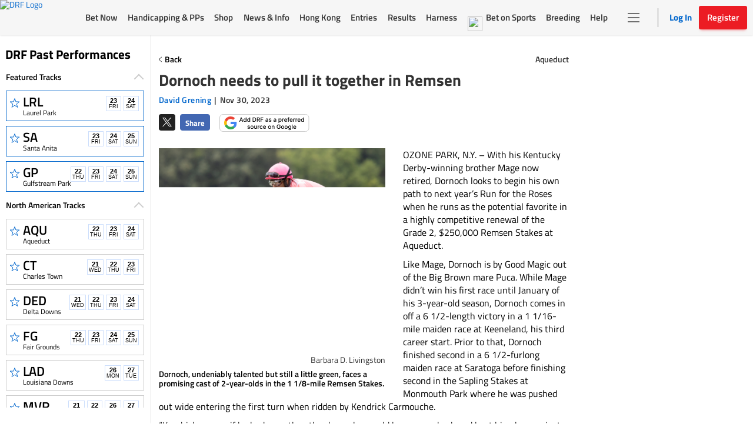

--- FILE ---
content_type: text/html; charset=utf-8
request_url: https://www.google.com/recaptcha/enterprise/anchor?ar=1&k=6LfEY0spAAAAADUWusoM5T43w0rH2timrbYw_El7&co=aHR0cHM6Ly93d3cuZHJmLmNvbTo0NDM.&hl=en&v=PoyoqOPhxBO7pBk68S4YbpHZ&size=invisible&anchor-ms=20000&execute-ms=30000&cb=jhivp848dr58
body_size: 48577
content:
<!DOCTYPE HTML><html dir="ltr" lang="en"><head><meta http-equiv="Content-Type" content="text/html; charset=UTF-8">
<meta http-equiv="X-UA-Compatible" content="IE=edge">
<title>reCAPTCHA</title>
<style type="text/css">
/* cyrillic-ext */
@font-face {
  font-family: 'Roboto';
  font-style: normal;
  font-weight: 400;
  font-stretch: 100%;
  src: url(//fonts.gstatic.com/s/roboto/v48/KFO7CnqEu92Fr1ME7kSn66aGLdTylUAMa3GUBHMdazTgWw.woff2) format('woff2');
  unicode-range: U+0460-052F, U+1C80-1C8A, U+20B4, U+2DE0-2DFF, U+A640-A69F, U+FE2E-FE2F;
}
/* cyrillic */
@font-face {
  font-family: 'Roboto';
  font-style: normal;
  font-weight: 400;
  font-stretch: 100%;
  src: url(//fonts.gstatic.com/s/roboto/v48/KFO7CnqEu92Fr1ME7kSn66aGLdTylUAMa3iUBHMdazTgWw.woff2) format('woff2');
  unicode-range: U+0301, U+0400-045F, U+0490-0491, U+04B0-04B1, U+2116;
}
/* greek-ext */
@font-face {
  font-family: 'Roboto';
  font-style: normal;
  font-weight: 400;
  font-stretch: 100%;
  src: url(//fonts.gstatic.com/s/roboto/v48/KFO7CnqEu92Fr1ME7kSn66aGLdTylUAMa3CUBHMdazTgWw.woff2) format('woff2');
  unicode-range: U+1F00-1FFF;
}
/* greek */
@font-face {
  font-family: 'Roboto';
  font-style: normal;
  font-weight: 400;
  font-stretch: 100%;
  src: url(//fonts.gstatic.com/s/roboto/v48/KFO7CnqEu92Fr1ME7kSn66aGLdTylUAMa3-UBHMdazTgWw.woff2) format('woff2');
  unicode-range: U+0370-0377, U+037A-037F, U+0384-038A, U+038C, U+038E-03A1, U+03A3-03FF;
}
/* math */
@font-face {
  font-family: 'Roboto';
  font-style: normal;
  font-weight: 400;
  font-stretch: 100%;
  src: url(//fonts.gstatic.com/s/roboto/v48/KFO7CnqEu92Fr1ME7kSn66aGLdTylUAMawCUBHMdazTgWw.woff2) format('woff2');
  unicode-range: U+0302-0303, U+0305, U+0307-0308, U+0310, U+0312, U+0315, U+031A, U+0326-0327, U+032C, U+032F-0330, U+0332-0333, U+0338, U+033A, U+0346, U+034D, U+0391-03A1, U+03A3-03A9, U+03B1-03C9, U+03D1, U+03D5-03D6, U+03F0-03F1, U+03F4-03F5, U+2016-2017, U+2034-2038, U+203C, U+2040, U+2043, U+2047, U+2050, U+2057, U+205F, U+2070-2071, U+2074-208E, U+2090-209C, U+20D0-20DC, U+20E1, U+20E5-20EF, U+2100-2112, U+2114-2115, U+2117-2121, U+2123-214F, U+2190, U+2192, U+2194-21AE, U+21B0-21E5, U+21F1-21F2, U+21F4-2211, U+2213-2214, U+2216-22FF, U+2308-230B, U+2310, U+2319, U+231C-2321, U+2336-237A, U+237C, U+2395, U+239B-23B7, U+23D0, U+23DC-23E1, U+2474-2475, U+25AF, U+25B3, U+25B7, U+25BD, U+25C1, U+25CA, U+25CC, U+25FB, U+266D-266F, U+27C0-27FF, U+2900-2AFF, U+2B0E-2B11, U+2B30-2B4C, U+2BFE, U+3030, U+FF5B, U+FF5D, U+1D400-1D7FF, U+1EE00-1EEFF;
}
/* symbols */
@font-face {
  font-family: 'Roboto';
  font-style: normal;
  font-weight: 400;
  font-stretch: 100%;
  src: url(//fonts.gstatic.com/s/roboto/v48/KFO7CnqEu92Fr1ME7kSn66aGLdTylUAMaxKUBHMdazTgWw.woff2) format('woff2');
  unicode-range: U+0001-000C, U+000E-001F, U+007F-009F, U+20DD-20E0, U+20E2-20E4, U+2150-218F, U+2190, U+2192, U+2194-2199, U+21AF, U+21E6-21F0, U+21F3, U+2218-2219, U+2299, U+22C4-22C6, U+2300-243F, U+2440-244A, U+2460-24FF, U+25A0-27BF, U+2800-28FF, U+2921-2922, U+2981, U+29BF, U+29EB, U+2B00-2BFF, U+4DC0-4DFF, U+FFF9-FFFB, U+10140-1018E, U+10190-1019C, U+101A0, U+101D0-101FD, U+102E0-102FB, U+10E60-10E7E, U+1D2C0-1D2D3, U+1D2E0-1D37F, U+1F000-1F0FF, U+1F100-1F1AD, U+1F1E6-1F1FF, U+1F30D-1F30F, U+1F315, U+1F31C, U+1F31E, U+1F320-1F32C, U+1F336, U+1F378, U+1F37D, U+1F382, U+1F393-1F39F, U+1F3A7-1F3A8, U+1F3AC-1F3AF, U+1F3C2, U+1F3C4-1F3C6, U+1F3CA-1F3CE, U+1F3D4-1F3E0, U+1F3ED, U+1F3F1-1F3F3, U+1F3F5-1F3F7, U+1F408, U+1F415, U+1F41F, U+1F426, U+1F43F, U+1F441-1F442, U+1F444, U+1F446-1F449, U+1F44C-1F44E, U+1F453, U+1F46A, U+1F47D, U+1F4A3, U+1F4B0, U+1F4B3, U+1F4B9, U+1F4BB, U+1F4BF, U+1F4C8-1F4CB, U+1F4D6, U+1F4DA, U+1F4DF, U+1F4E3-1F4E6, U+1F4EA-1F4ED, U+1F4F7, U+1F4F9-1F4FB, U+1F4FD-1F4FE, U+1F503, U+1F507-1F50B, U+1F50D, U+1F512-1F513, U+1F53E-1F54A, U+1F54F-1F5FA, U+1F610, U+1F650-1F67F, U+1F687, U+1F68D, U+1F691, U+1F694, U+1F698, U+1F6AD, U+1F6B2, U+1F6B9-1F6BA, U+1F6BC, U+1F6C6-1F6CF, U+1F6D3-1F6D7, U+1F6E0-1F6EA, U+1F6F0-1F6F3, U+1F6F7-1F6FC, U+1F700-1F7FF, U+1F800-1F80B, U+1F810-1F847, U+1F850-1F859, U+1F860-1F887, U+1F890-1F8AD, U+1F8B0-1F8BB, U+1F8C0-1F8C1, U+1F900-1F90B, U+1F93B, U+1F946, U+1F984, U+1F996, U+1F9E9, U+1FA00-1FA6F, U+1FA70-1FA7C, U+1FA80-1FA89, U+1FA8F-1FAC6, U+1FACE-1FADC, U+1FADF-1FAE9, U+1FAF0-1FAF8, U+1FB00-1FBFF;
}
/* vietnamese */
@font-face {
  font-family: 'Roboto';
  font-style: normal;
  font-weight: 400;
  font-stretch: 100%;
  src: url(//fonts.gstatic.com/s/roboto/v48/KFO7CnqEu92Fr1ME7kSn66aGLdTylUAMa3OUBHMdazTgWw.woff2) format('woff2');
  unicode-range: U+0102-0103, U+0110-0111, U+0128-0129, U+0168-0169, U+01A0-01A1, U+01AF-01B0, U+0300-0301, U+0303-0304, U+0308-0309, U+0323, U+0329, U+1EA0-1EF9, U+20AB;
}
/* latin-ext */
@font-face {
  font-family: 'Roboto';
  font-style: normal;
  font-weight: 400;
  font-stretch: 100%;
  src: url(//fonts.gstatic.com/s/roboto/v48/KFO7CnqEu92Fr1ME7kSn66aGLdTylUAMa3KUBHMdazTgWw.woff2) format('woff2');
  unicode-range: U+0100-02BA, U+02BD-02C5, U+02C7-02CC, U+02CE-02D7, U+02DD-02FF, U+0304, U+0308, U+0329, U+1D00-1DBF, U+1E00-1E9F, U+1EF2-1EFF, U+2020, U+20A0-20AB, U+20AD-20C0, U+2113, U+2C60-2C7F, U+A720-A7FF;
}
/* latin */
@font-face {
  font-family: 'Roboto';
  font-style: normal;
  font-weight: 400;
  font-stretch: 100%;
  src: url(//fonts.gstatic.com/s/roboto/v48/KFO7CnqEu92Fr1ME7kSn66aGLdTylUAMa3yUBHMdazQ.woff2) format('woff2');
  unicode-range: U+0000-00FF, U+0131, U+0152-0153, U+02BB-02BC, U+02C6, U+02DA, U+02DC, U+0304, U+0308, U+0329, U+2000-206F, U+20AC, U+2122, U+2191, U+2193, U+2212, U+2215, U+FEFF, U+FFFD;
}
/* cyrillic-ext */
@font-face {
  font-family: 'Roboto';
  font-style: normal;
  font-weight: 500;
  font-stretch: 100%;
  src: url(//fonts.gstatic.com/s/roboto/v48/KFO7CnqEu92Fr1ME7kSn66aGLdTylUAMa3GUBHMdazTgWw.woff2) format('woff2');
  unicode-range: U+0460-052F, U+1C80-1C8A, U+20B4, U+2DE0-2DFF, U+A640-A69F, U+FE2E-FE2F;
}
/* cyrillic */
@font-face {
  font-family: 'Roboto';
  font-style: normal;
  font-weight: 500;
  font-stretch: 100%;
  src: url(//fonts.gstatic.com/s/roboto/v48/KFO7CnqEu92Fr1ME7kSn66aGLdTylUAMa3iUBHMdazTgWw.woff2) format('woff2');
  unicode-range: U+0301, U+0400-045F, U+0490-0491, U+04B0-04B1, U+2116;
}
/* greek-ext */
@font-face {
  font-family: 'Roboto';
  font-style: normal;
  font-weight: 500;
  font-stretch: 100%;
  src: url(//fonts.gstatic.com/s/roboto/v48/KFO7CnqEu92Fr1ME7kSn66aGLdTylUAMa3CUBHMdazTgWw.woff2) format('woff2');
  unicode-range: U+1F00-1FFF;
}
/* greek */
@font-face {
  font-family: 'Roboto';
  font-style: normal;
  font-weight: 500;
  font-stretch: 100%;
  src: url(//fonts.gstatic.com/s/roboto/v48/KFO7CnqEu92Fr1ME7kSn66aGLdTylUAMa3-UBHMdazTgWw.woff2) format('woff2');
  unicode-range: U+0370-0377, U+037A-037F, U+0384-038A, U+038C, U+038E-03A1, U+03A3-03FF;
}
/* math */
@font-face {
  font-family: 'Roboto';
  font-style: normal;
  font-weight: 500;
  font-stretch: 100%;
  src: url(//fonts.gstatic.com/s/roboto/v48/KFO7CnqEu92Fr1ME7kSn66aGLdTylUAMawCUBHMdazTgWw.woff2) format('woff2');
  unicode-range: U+0302-0303, U+0305, U+0307-0308, U+0310, U+0312, U+0315, U+031A, U+0326-0327, U+032C, U+032F-0330, U+0332-0333, U+0338, U+033A, U+0346, U+034D, U+0391-03A1, U+03A3-03A9, U+03B1-03C9, U+03D1, U+03D5-03D6, U+03F0-03F1, U+03F4-03F5, U+2016-2017, U+2034-2038, U+203C, U+2040, U+2043, U+2047, U+2050, U+2057, U+205F, U+2070-2071, U+2074-208E, U+2090-209C, U+20D0-20DC, U+20E1, U+20E5-20EF, U+2100-2112, U+2114-2115, U+2117-2121, U+2123-214F, U+2190, U+2192, U+2194-21AE, U+21B0-21E5, U+21F1-21F2, U+21F4-2211, U+2213-2214, U+2216-22FF, U+2308-230B, U+2310, U+2319, U+231C-2321, U+2336-237A, U+237C, U+2395, U+239B-23B7, U+23D0, U+23DC-23E1, U+2474-2475, U+25AF, U+25B3, U+25B7, U+25BD, U+25C1, U+25CA, U+25CC, U+25FB, U+266D-266F, U+27C0-27FF, U+2900-2AFF, U+2B0E-2B11, U+2B30-2B4C, U+2BFE, U+3030, U+FF5B, U+FF5D, U+1D400-1D7FF, U+1EE00-1EEFF;
}
/* symbols */
@font-face {
  font-family: 'Roboto';
  font-style: normal;
  font-weight: 500;
  font-stretch: 100%;
  src: url(//fonts.gstatic.com/s/roboto/v48/KFO7CnqEu92Fr1ME7kSn66aGLdTylUAMaxKUBHMdazTgWw.woff2) format('woff2');
  unicode-range: U+0001-000C, U+000E-001F, U+007F-009F, U+20DD-20E0, U+20E2-20E4, U+2150-218F, U+2190, U+2192, U+2194-2199, U+21AF, U+21E6-21F0, U+21F3, U+2218-2219, U+2299, U+22C4-22C6, U+2300-243F, U+2440-244A, U+2460-24FF, U+25A0-27BF, U+2800-28FF, U+2921-2922, U+2981, U+29BF, U+29EB, U+2B00-2BFF, U+4DC0-4DFF, U+FFF9-FFFB, U+10140-1018E, U+10190-1019C, U+101A0, U+101D0-101FD, U+102E0-102FB, U+10E60-10E7E, U+1D2C0-1D2D3, U+1D2E0-1D37F, U+1F000-1F0FF, U+1F100-1F1AD, U+1F1E6-1F1FF, U+1F30D-1F30F, U+1F315, U+1F31C, U+1F31E, U+1F320-1F32C, U+1F336, U+1F378, U+1F37D, U+1F382, U+1F393-1F39F, U+1F3A7-1F3A8, U+1F3AC-1F3AF, U+1F3C2, U+1F3C4-1F3C6, U+1F3CA-1F3CE, U+1F3D4-1F3E0, U+1F3ED, U+1F3F1-1F3F3, U+1F3F5-1F3F7, U+1F408, U+1F415, U+1F41F, U+1F426, U+1F43F, U+1F441-1F442, U+1F444, U+1F446-1F449, U+1F44C-1F44E, U+1F453, U+1F46A, U+1F47D, U+1F4A3, U+1F4B0, U+1F4B3, U+1F4B9, U+1F4BB, U+1F4BF, U+1F4C8-1F4CB, U+1F4D6, U+1F4DA, U+1F4DF, U+1F4E3-1F4E6, U+1F4EA-1F4ED, U+1F4F7, U+1F4F9-1F4FB, U+1F4FD-1F4FE, U+1F503, U+1F507-1F50B, U+1F50D, U+1F512-1F513, U+1F53E-1F54A, U+1F54F-1F5FA, U+1F610, U+1F650-1F67F, U+1F687, U+1F68D, U+1F691, U+1F694, U+1F698, U+1F6AD, U+1F6B2, U+1F6B9-1F6BA, U+1F6BC, U+1F6C6-1F6CF, U+1F6D3-1F6D7, U+1F6E0-1F6EA, U+1F6F0-1F6F3, U+1F6F7-1F6FC, U+1F700-1F7FF, U+1F800-1F80B, U+1F810-1F847, U+1F850-1F859, U+1F860-1F887, U+1F890-1F8AD, U+1F8B0-1F8BB, U+1F8C0-1F8C1, U+1F900-1F90B, U+1F93B, U+1F946, U+1F984, U+1F996, U+1F9E9, U+1FA00-1FA6F, U+1FA70-1FA7C, U+1FA80-1FA89, U+1FA8F-1FAC6, U+1FACE-1FADC, U+1FADF-1FAE9, U+1FAF0-1FAF8, U+1FB00-1FBFF;
}
/* vietnamese */
@font-face {
  font-family: 'Roboto';
  font-style: normal;
  font-weight: 500;
  font-stretch: 100%;
  src: url(//fonts.gstatic.com/s/roboto/v48/KFO7CnqEu92Fr1ME7kSn66aGLdTylUAMa3OUBHMdazTgWw.woff2) format('woff2');
  unicode-range: U+0102-0103, U+0110-0111, U+0128-0129, U+0168-0169, U+01A0-01A1, U+01AF-01B0, U+0300-0301, U+0303-0304, U+0308-0309, U+0323, U+0329, U+1EA0-1EF9, U+20AB;
}
/* latin-ext */
@font-face {
  font-family: 'Roboto';
  font-style: normal;
  font-weight: 500;
  font-stretch: 100%;
  src: url(//fonts.gstatic.com/s/roboto/v48/KFO7CnqEu92Fr1ME7kSn66aGLdTylUAMa3KUBHMdazTgWw.woff2) format('woff2');
  unicode-range: U+0100-02BA, U+02BD-02C5, U+02C7-02CC, U+02CE-02D7, U+02DD-02FF, U+0304, U+0308, U+0329, U+1D00-1DBF, U+1E00-1E9F, U+1EF2-1EFF, U+2020, U+20A0-20AB, U+20AD-20C0, U+2113, U+2C60-2C7F, U+A720-A7FF;
}
/* latin */
@font-face {
  font-family: 'Roboto';
  font-style: normal;
  font-weight: 500;
  font-stretch: 100%;
  src: url(//fonts.gstatic.com/s/roboto/v48/KFO7CnqEu92Fr1ME7kSn66aGLdTylUAMa3yUBHMdazQ.woff2) format('woff2');
  unicode-range: U+0000-00FF, U+0131, U+0152-0153, U+02BB-02BC, U+02C6, U+02DA, U+02DC, U+0304, U+0308, U+0329, U+2000-206F, U+20AC, U+2122, U+2191, U+2193, U+2212, U+2215, U+FEFF, U+FFFD;
}
/* cyrillic-ext */
@font-face {
  font-family: 'Roboto';
  font-style: normal;
  font-weight: 900;
  font-stretch: 100%;
  src: url(//fonts.gstatic.com/s/roboto/v48/KFO7CnqEu92Fr1ME7kSn66aGLdTylUAMa3GUBHMdazTgWw.woff2) format('woff2');
  unicode-range: U+0460-052F, U+1C80-1C8A, U+20B4, U+2DE0-2DFF, U+A640-A69F, U+FE2E-FE2F;
}
/* cyrillic */
@font-face {
  font-family: 'Roboto';
  font-style: normal;
  font-weight: 900;
  font-stretch: 100%;
  src: url(//fonts.gstatic.com/s/roboto/v48/KFO7CnqEu92Fr1ME7kSn66aGLdTylUAMa3iUBHMdazTgWw.woff2) format('woff2');
  unicode-range: U+0301, U+0400-045F, U+0490-0491, U+04B0-04B1, U+2116;
}
/* greek-ext */
@font-face {
  font-family: 'Roboto';
  font-style: normal;
  font-weight: 900;
  font-stretch: 100%;
  src: url(//fonts.gstatic.com/s/roboto/v48/KFO7CnqEu92Fr1ME7kSn66aGLdTylUAMa3CUBHMdazTgWw.woff2) format('woff2');
  unicode-range: U+1F00-1FFF;
}
/* greek */
@font-face {
  font-family: 'Roboto';
  font-style: normal;
  font-weight: 900;
  font-stretch: 100%;
  src: url(//fonts.gstatic.com/s/roboto/v48/KFO7CnqEu92Fr1ME7kSn66aGLdTylUAMa3-UBHMdazTgWw.woff2) format('woff2');
  unicode-range: U+0370-0377, U+037A-037F, U+0384-038A, U+038C, U+038E-03A1, U+03A3-03FF;
}
/* math */
@font-face {
  font-family: 'Roboto';
  font-style: normal;
  font-weight: 900;
  font-stretch: 100%;
  src: url(//fonts.gstatic.com/s/roboto/v48/KFO7CnqEu92Fr1ME7kSn66aGLdTylUAMawCUBHMdazTgWw.woff2) format('woff2');
  unicode-range: U+0302-0303, U+0305, U+0307-0308, U+0310, U+0312, U+0315, U+031A, U+0326-0327, U+032C, U+032F-0330, U+0332-0333, U+0338, U+033A, U+0346, U+034D, U+0391-03A1, U+03A3-03A9, U+03B1-03C9, U+03D1, U+03D5-03D6, U+03F0-03F1, U+03F4-03F5, U+2016-2017, U+2034-2038, U+203C, U+2040, U+2043, U+2047, U+2050, U+2057, U+205F, U+2070-2071, U+2074-208E, U+2090-209C, U+20D0-20DC, U+20E1, U+20E5-20EF, U+2100-2112, U+2114-2115, U+2117-2121, U+2123-214F, U+2190, U+2192, U+2194-21AE, U+21B0-21E5, U+21F1-21F2, U+21F4-2211, U+2213-2214, U+2216-22FF, U+2308-230B, U+2310, U+2319, U+231C-2321, U+2336-237A, U+237C, U+2395, U+239B-23B7, U+23D0, U+23DC-23E1, U+2474-2475, U+25AF, U+25B3, U+25B7, U+25BD, U+25C1, U+25CA, U+25CC, U+25FB, U+266D-266F, U+27C0-27FF, U+2900-2AFF, U+2B0E-2B11, U+2B30-2B4C, U+2BFE, U+3030, U+FF5B, U+FF5D, U+1D400-1D7FF, U+1EE00-1EEFF;
}
/* symbols */
@font-face {
  font-family: 'Roboto';
  font-style: normal;
  font-weight: 900;
  font-stretch: 100%;
  src: url(//fonts.gstatic.com/s/roboto/v48/KFO7CnqEu92Fr1ME7kSn66aGLdTylUAMaxKUBHMdazTgWw.woff2) format('woff2');
  unicode-range: U+0001-000C, U+000E-001F, U+007F-009F, U+20DD-20E0, U+20E2-20E4, U+2150-218F, U+2190, U+2192, U+2194-2199, U+21AF, U+21E6-21F0, U+21F3, U+2218-2219, U+2299, U+22C4-22C6, U+2300-243F, U+2440-244A, U+2460-24FF, U+25A0-27BF, U+2800-28FF, U+2921-2922, U+2981, U+29BF, U+29EB, U+2B00-2BFF, U+4DC0-4DFF, U+FFF9-FFFB, U+10140-1018E, U+10190-1019C, U+101A0, U+101D0-101FD, U+102E0-102FB, U+10E60-10E7E, U+1D2C0-1D2D3, U+1D2E0-1D37F, U+1F000-1F0FF, U+1F100-1F1AD, U+1F1E6-1F1FF, U+1F30D-1F30F, U+1F315, U+1F31C, U+1F31E, U+1F320-1F32C, U+1F336, U+1F378, U+1F37D, U+1F382, U+1F393-1F39F, U+1F3A7-1F3A8, U+1F3AC-1F3AF, U+1F3C2, U+1F3C4-1F3C6, U+1F3CA-1F3CE, U+1F3D4-1F3E0, U+1F3ED, U+1F3F1-1F3F3, U+1F3F5-1F3F7, U+1F408, U+1F415, U+1F41F, U+1F426, U+1F43F, U+1F441-1F442, U+1F444, U+1F446-1F449, U+1F44C-1F44E, U+1F453, U+1F46A, U+1F47D, U+1F4A3, U+1F4B0, U+1F4B3, U+1F4B9, U+1F4BB, U+1F4BF, U+1F4C8-1F4CB, U+1F4D6, U+1F4DA, U+1F4DF, U+1F4E3-1F4E6, U+1F4EA-1F4ED, U+1F4F7, U+1F4F9-1F4FB, U+1F4FD-1F4FE, U+1F503, U+1F507-1F50B, U+1F50D, U+1F512-1F513, U+1F53E-1F54A, U+1F54F-1F5FA, U+1F610, U+1F650-1F67F, U+1F687, U+1F68D, U+1F691, U+1F694, U+1F698, U+1F6AD, U+1F6B2, U+1F6B9-1F6BA, U+1F6BC, U+1F6C6-1F6CF, U+1F6D3-1F6D7, U+1F6E0-1F6EA, U+1F6F0-1F6F3, U+1F6F7-1F6FC, U+1F700-1F7FF, U+1F800-1F80B, U+1F810-1F847, U+1F850-1F859, U+1F860-1F887, U+1F890-1F8AD, U+1F8B0-1F8BB, U+1F8C0-1F8C1, U+1F900-1F90B, U+1F93B, U+1F946, U+1F984, U+1F996, U+1F9E9, U+1FA00-1FA6F, U+1FA70-1FA7C, U+1FA80-1FA89, U+1FA8F-1FAC6, U+1FACE-1FADC, U+1FADF-1FAE9, U+1FAF0-1FAF8, U+1FB00-1FBFF;
}
/* vietnamese */
@font-face {
  font-family: 'Roboto';
  font-style: normal;
  font-weight: 900;
  font-stretch: 100%;
  src: url(//fonts.gstatic.com/s/roboto/v48/KFO7CnqEu92Fr1ME7kSn66aGLdTylUAMa3OUBHMdazTgWw.woff2) format('woff2');
  unicode-range: U+0102-0103, U+0110-0111, U+0128-0129, U+0168-0169, U+01A0-01A1, U+01AF-01B0, U+0300-0301, U+0303-0304, U+0308-0309, U+0323, U+0329, U+1EA0-1EF9, U+20AB;
}
/* latin-ext */
@font-face {
  font-family: 'Roboto';
  font-style: normal;
  font-weight: 900;
  font-stretch: 100%;
  src: url(//fonts.gstatic.com/s/roboto/v48/KFO7CnqEu92Fr1ME7kSn66aGLdTylUAMa3KUBHMdazTgWw.woff2) format('woff2');
  unicode-range: U+0100-02BA, U+02BD-02C5, U+02C7-02CC, U+02CE-02D7, U+02DD-02FF, U+0304, U+0308, U+0329, U+1D00-1DBF, U+1E00-1E9F, U+1EF2-1EFF, U+2020, U+20A0-20AB, U+20AD-20C0, U+2113, U+2C60-2C7F, U+A720-A7FF;
}
/* latin */
@font-face {
  font-family: 'Roboto';
  font-style: normal;
  font-weight: 900;
  font-stretch: 100%;
  src: url(//fonts.gstatic.com/s/roboto/v48/KFO7CnqEu92Fr1ME7kSn66aGLdTylUAMa3yUBHMdazQ.woff2) format('woff2');
  unicode-range: U+0000-00FF, U+0131, U+0152-0153, U+02BB-02BC, U+02C6, U+02DA, U+02DC, U+0304, U+0308, U+0329, U+2000-206F, U+20AC, U+2122, U+2191, U+2193, U+2212, U+2215, U+FEFF, U+FFFD;
}

</style>
<link rel="stylesheet" type="text/css" href="https://www.gstatic.com/recaptcha/releases/PoyoqOPhxBO7pBk68S4YbpHZ/styles__ltr.css">
<script nonce="JdwdH1OKh48zcokGBsubmg" type="text/javascript">window['__recaptcha_api'] = 'https://www.google.com/recaptcha/enterprise/';</script>
<script type="text/javascript" src="https://www.gstatic.com/recaptcha/releases/PoyoqOPhxBO7pBk68S4YbpHZ/recaptcha__en.js" nonce="JdwdH1OKh48zcokGBsubmg">
      
    </script></head>
<body><div id="rc-anchor-alert" class="rc-anchor-alert"></div>
<input type="hidden" id="recaptcha-token" value="[base64]">
<script type="text/javascript" nonce="JdwdH1OKh48zcokGBsubmg">
      recaptcha.anchor.Main.init("[\x22ainput\x22,[\x22bgdata\x22,\x22\x22,\[base64]/[base64]/MjU1Ong/[base64]/[base64]/[base64]/[base64]/[base64]/[base64]/[base64]/[base64]/[base64]/[base64]/[base64]/[base64]/[base64]/[base64]/[base64]\\u003d\x22,\[base64]\x22,\x22N8KLwr0kw7Uowpk5AcKzcjkQwr3DmMKxw43CgFHDvMK3wpI6w5gBY30KwoUVNGVnVMKBwpHDoxDCpMO4PcOdwpx3wpvDtQJKwpbDmMKQwpJNA8OITcKRwpZzw4DDs8KsGcKsHxgew4Akwr/[base64]/cMOVwo9CemZpw4tdF0TDhcOWw6jDlsOdDUTCkAbDtnDClsObwrAYQBLDpsOVw7xqw6fDk04EBMK9w6EkFQPDokF6wq/Cs8OPAcKSRcKgw7wBQ8OXw6/Dt8O0w7d4csKfw6nDjxhoT8KXwqDCmnTCisKQWU10Z8ORH8KUw4t7P8KjwpojU0Aiw7sSwoc7w4/CrQbDrMKXD004woUlw4gfwoggw7dFNsKPS8K+RcOlwp4+w5oDwo3DpG9JwqZrw7nCvTHCnDYJVAtuw41dLsKFwobCusO6wp7DgMKqw7U3wqRGw5J+w7Apw5LCgFbCnMKKJsKVZ2lvTcKUwpZvfMOMMgppWMOSYSLCmwwEwoZqUMKtInTCoSfCocKAAcOvw5/[base64]/[base64]/[base64]/[base64]/asOPw5HCo8K6fcOFw4DCiG1gw5XCq2A3w7I9IsK8KlfCs1djasODDcKkLsKbw7UdwqsuWsOlw4DCisO8Y3TDv8K7w7bCtsKjw5lywo0/[base64]/DrMKMBDQVBsODO8KrYsOzwpBfw7k0Oi/Do3o9dsKFwrc1wrrDiwjDuhfDtyDDocOlwq/Ck8KjfBk0LMOWwrHDiMK0w5nCj8OVc3rDj07Dj8O3e8KDw5ogwrzCksOZwqhyw4V/Xxsjw5nCnMO0DcOgw75qwqfDv0LCoxTCkMO3w6nDjsO+dcKwwq0cwo7CmcOGwohWwqfDrgDDsjbDh0guwobCq0bCkBROeMKjZMO7w7Zuw7/Ds8OGdcKRJHVYcsOMw4TDuMONw4HDn8Knw7zCvcO1A8K+QxfCnm7DoMOXworClcOQw7jCrMK5IcOQw40NUE9SB3XDgMOCH8OXwpx8w5wEw43DocK8w4I8wp/DqsK5e8OVw5hCw4ozOcOveybCiUnCm2F5w6LCiMKpMg7Cr2k7G0DCscKOZMO9wod6w4bDhsOLCAF8A8KaHWVibMOifUHDkAlFw7rCgHhBwo/CkjjCkTA3wqspwpPDl8OAwo/CijEoXcOef8K+Txt3dxfDpxrCpcKDwpXDnjNDw6/DocKZK8K6GsKWcMKMwrHCrEDDmMOow5BHw7lFwq/CtyvCpjUeBcOOw5LCm8Kwwqc+SMOCw7fClsOEOTHDrzPDiA7DtHk0W3/[base64]/w7DDj8O4RFBdaMKWw5VwwpLDjMOMKcKJwr/[base64]/[base64]/Cmm7DqH7DljPCv8OJcwPCr28Xfms1w6p5w7rCgMK0Tj4Bwp0wMnl5f3ktQgvCv8K9w6zDrGrDjRZRMzYaw7bDrUPCrF/ChsK4WnvDmMKkPkbCrMKyawArL24pNXRsCWnDvjZPw69Awq9UH8OiXMOBwonDsAlXPcOxbF7CmcKpwqPCmcKkwozDvsO7w73DthvDlcKFPcKTwqVWw4LDnGbDrH3CuHIiw78SRMOCM2zDpMKFw6dLesK9KB/CnCkywqTDm8OIa8KHwrpCPMOjwrRTdsO4w68fI8OeO8OoSj1hwqLDrCLDicOsIMK2wpPCgMOgwoVnw6nDr27DkcOiwpPDhUDCo8Ksw7Bxwp3DrU1pw6pYXXzDh8OFw77CuBMWZcO9fcKDLBRYOFvDqcK9w4/[base64]/[base64]/CscOqT8KRw4EEwpDDksO0ccOoB8Kvw7zDri3CrMKaVcKRw75ow4w3YMOsw70Nwqkow7rDvQHDtG/DkF9YPMO+R8KKNMK3w4okaVAiP8KbQCzCjgBuXsKOwrokKAw0w7bDgELDsMOFGsOzw5rDm0/Dm8Omw4vCuFoXw4fCtGjDosOpw5NrF8KbCcOQw6/CqEdUEMKgw7w6E8OTwp1OwoJpOEh4w73Cn8OxwrQHSMOXw5zCpwtJXsKzw7AtN8KXwoJUAsOPwrjCj2/ChsO7TMOUMEzDtCM3w4TColvDgUEsw6dOEgxtV2BQw4VTQR5tw7bDugxSHMODQMK3OBpfLkPDrMK1wqJ+wpjDvnkFw7/CpjJWIMKUUMK1XFDCqU/[base64]/[base64]/CucKew700wphtwpvDqcKcw5HCrUzDm8KLKi9TLHZDwqUPwrJLd8Otw6TCkV1dMk/Dq8KxwosewrQQMsOvw5Yydy3CuANuwpIrwo/CnTTDgwA2w43DgUrCkyfCr8Oow6s4PDEBw7M9bcKRZsKJw4HCoWzCmTfCvx/DnsKvw5fDssKyWsOPDcOXw441wooUOWhVQ8OqOsOBwps/[base64]/[base64]/DiyJOw5zDljp/UxQZVH3CqsK4AxJtVsKKbRJewrBKCQIZW09dLHsew4PDmMKkwpjDgWLDuiBpwpVmw7TCoWHCrMOcw50wAyU3J8OCw6XDnVVzw5vClMKIVUjDj8O5G8OUwpgGwpfDgn89VikGBkXCi2h/FsOPwq8Bw7IywqwxwrLClMOnwp5pcH02GcOkw6Jsa8KYVcOREVzDlkcaw4/CtVrDgsK5dn/DvMOrwqbCh1kZwrbCjMKYXcOSwozDpWgoew/DusKpw47CvMKSGhVXQTYYd8K0w7LCh8O7w7TCmU3CoQnDmMK5wprCplZVX8OuQMOCdl13ecO7woEkwr8Gbk7DvsOAahFaMsOlwrnCkQB5w4ZFElkbZVfDtkDCpsKiw4TDg8K2Hy/DqsKFw43CgMKWMTEADWbCscKPTQPCtiM/wrtdw4pxGnXDtMOuwplQF0FMKsKIw7ZPLMKgw6Rubm5dJ3HChlEPBsObwqslw5HCqkfCpsKAwpRjUcO7aSNnPFsbwqXDucOxAsKxw5XDoCpbVDDCrGcYwolpw7DCljxTUBUwwpLCqicXa1cTNMOQI8OTw7w9w6vDuAjDuWVLwq/CnTQ1w4PDnAAFK8O/wpR0w7XDrsO/w6jCh8KKBMOUw4jDoHgewoFZw5B5GcK3NMKbwoYBTsOUwqcEwpUbY8Ohw5ciPBzDk8OJwpomw7cUecKTKcO4wqjDhcOzZw9jWXzCrgbCvHXCj8KfXsK+wrLDtcO1Rz8RAUzDjBhYGSFfM8KCw6UHwrg+D080JcOAwqcXQ8K5wrtmXcKgw7gKw67DiQ/[base64]/DksKFw5nDs2w5fnjCqlItwprDhcOmOgbCvsOQbcKdN8O8wqjDoT1twrrCsU0sNWfDvsOyM05VagxBwqlPw5VRCsKKf8Krez4lGArDq8OXXRYvwpYQw6p2T8O3e3UJwrrDpQ9lw6PCgVxbwpzCpMKSWgZcSWEfJQAowp3DhMO4wqRowq/DkEXDo8KaEsKhBGvDoMK7fMKhwrjChyzCrsOOfsKbTHzCvgPDq8OtMS7CmSvDncKIVMKsGUYvZGtGJ2rCl8Ktw74GwpBXPiFmw4nCgcKzw67Dj8KNw4XDiA0bJcOpGS3DmQRlw5LChMKFbsOzwrnDqyDDosKUwrZaHMKjwo/[base64]/cnPCq8Kyw5rCiTsFa0vCp3TDoBPDtsK/a2V8BMKRDcOXK0AOKRkRw5lATCTCg1JRCSNDIMOLfCvCjcObwrrDjTFdLMOeTijCjTHDhsK/D0NzwrBhP1TCj1oewqjDmRLDscKmYwnCksKfw5oiFsOdP8OcWzHCiD0Fw5nDnB3CjMOiw5HDtMKCZ0xtwpYOw6sXIMK0NcOQwrPCql5Fw5jDiT9Mw5/Dl2HCi1ghwogYZMONeMK+wokWFTrDjxsyKMKKI2rCtMKSw5Fzw4pDw7cQwrLDjcKTw67CvlrDgkJKAsOcRHtMY0TDi2BNwpDCtAnCrcOrQRc8w5ssJUN9w7LCtcOzBmjCtkozfcO1L8K/LsK3acOwwrNRwqfCsglXIkHDslHDml/[base64]/CqG5Qw4jDjMO3V8OJcXjCqQzDkA7CgMKwex3DlMOxUsOfw6ZJeQI1Z1TDmcOUGTvDtkY0BB9ZKXzCk3XCucKFB8O8OsKnEX7DoBjCsD/CvW9Lw7slR8OgG8OOwq7CnBQ2DUXDvMKoFDIGw4pKwoE1w5BkQSs1wrknNFPCpgLChXh4w4TCksKkwpoew5/Dr8OfX20oe8OOeMOiwoNXTMKmw7RoCHUYw6DDmCcYG8KFaMK5YMKRw506fcKrw5jCrBQJBzsmWMK/LMKLw78SHXnDrXQCDcOmwpfDvmfDmyZVw5nDikLCvMKjw7DCgD5vXkB5P8O0woAVG8KrwobDlcKsw4LCjUciw5F7LF1qK8Oew5bCtVMKfcKkw6HCgV5jFWfCkSwcacO4FsKaWh7DmcOmScKVwrojwrfDpRjDoBVrHgBMK3vDmMONElDDgMKjA8KVG0REO8K/w41uQ8KSw6ZIw6HClg7CicKEYXzCnwDCrUvDv8Kmw6pUYcKJwoPDlMOaMsOuw5zDlcOTw7dRwo/Du8OZZDcww7rDq34YbQjChcOcGMOYGh8tRMKiSsKZanxtw50zHmHCmDPDiA7Ct8KZH8OlAcKZw707bnBuwqxqGcOiLj15Cm3Ch8Okw6d0H15sw7pHwrLDmy7Do8Ogw7PDkncUAD8aUlY1w4R0wrJAw6cqJsOXVsOicsKpGXpCMi/CnVU2WsOKaDwuwoXCqSh0woLDsVfDsUDCgMKRwrXCnsOnPcKNZ8K/NHnDil7CocOEw6LCiMOhZCnCi8KvbMKVwqDCszfDlsKFEcKGFHkud1sBVMKIwonDqQ7CvMOANMOWw7rCrCLDjMOawr8zwrgTw5kcKcOQOyLDrMOzw5zCj8Ofw68Dw7k+KSvCqXMTYcOIw6PCul/DrcOcM8OSMMKMwoYjw7LCghjDvG9wdsKEecOGMWV5P8KIX8O7w4EfOMONBU/DrsKcwpDDssKYVD3DuXkNT8KJClnDlMKTw7QDw61TFTMHGsKhJcK1w6zCpsOOw6nCm8Kgw6jCi3bDicKtw6JbMhfCunTClcKFWcOzw6TDtFxHw47Dry84wqvDpU3CsTIgRcK/wocAw6hOwoPCt8Osw43ChnNyTwjDh8OIX21zUsK+w7ANMWjDjsOBwrzDsi1Lw6wRVXwGw5giw77CqcKowpsBwozCjcOLwrFvwoISw7BHaWvDug9/HCVBwpR7WnUtJ8K0wr/CpzN3cnMiwq3DmcKxOgExPW4JwrLDl8Kcw6jCtcOcwr0Iw7jCk8OqwpVUYMK/[base64]/[base64]/[base64]/wrY7w7xdwqrDuGEKw5Vsw5kJFWoNwrDCjEBLDsOdw5FNw4g7w6JSLcO3w5TDg8Orw7BveMK6MUPClS/DrcOUw5vDmFHCjBTDusKJw4TDojPDii7Clx3DqMKrw5vCk8KHCcOQwqQLA8K5ZsKtG8OlLsKhw4EXwrsYw4LDlsK/wq9hFMKMw6XDvTVNasKIw7hiwpYow5lAw59vTcKVD8OaH8OpIzx5ShcjIybDhgXDgsKfJcODwrVaUCkiOsOWwrXDuSzDvFhUDMKtw73Ch8O+w67Ds8KLGsObw6/DrCvClMK4wqjDhkIMI8KAwqgywpt5wo0Vwrk/woVMwpw2K05+PMKsdsKHw7Nud8K8w6PDkMKyw6vCvsKTE8KsYDDDkcKGewsHKsO1XhvCsMKUZsO+Qw8lG8KVASQhw6LCuwQlWsKDw6Etw7nDgMKuwqfCtMKrw5bCoR/Cn1jCmcKqezcYXAwtwrTCkWjDuxvCszHCjMKxw50WwqY7w5F2fm9KfjTDqVsMwoNdwptawobDmHbDuAzDisOvC0kNwqPDocOGw7jDnTXDqsKGCcOqw6NEw6AEdmcvTcKQw5LDhcKtwrXChcK2C8O8bhbCnyVXwqLCv8OVEcKuwrdKwpdceMOnw4x/AVrCusOuwolrUsKXDRjCjcOfcDIAZHMgc3/CnjxZbU3CqMODVxNxY8OSCcOyw43CoijDlsOpw7UXw7TCsD7CgcOyOkDCjcO4RcK3En/DhDvDqkd9w7tYw5x9w47Ct27DjsO7fWLDq8K0O0HCv3TDmxg1wo3DsQE1w5wpwrTDgB4jwoQBdMO1NcKNwoHCjTEpw5XCucOvb8OQwqR1w4AYwoDCmSYNHWXCuG/DrMKQw6bCjEfDoXk0TyA2CcOowoFUwp/[base64]/LQ3Dn8KWw7XCmm4Sw4F7wpHCig/[base64]/[base64]/DscO1wqU5w4DDmUhmw57Cu8KvSsKrHiUVCFMRw57DnjnDuFNMfRHDhcOlZcKMw5oow4F/G8K+wqTDty7DuQtew6wXcMOtfsKuw57CqXBjwrt1VSHDs8KKw7bDsG3DvsKwwqZ9wqkwSlPCrk8iLn/CiE3Dp8ONO8KVBcKlwrDCn8OswoRaOsO5wqZxTBfDlcO7Z1XCgWFDLGDCksOfw4fDscKJwpZkwoLCmsOfw6ZSw4dgw60Tw7PCtj4Pw4sIwpYpw5ImYsOjLcKxecK1w68zBsKgwrR4X8OXw6AVwpIXwpUbw7zDg8OjNsOow6rCjhUOwpN3w5ECZzF5w7/DhsKHwr7DozzDncO2OcOHw4g0NcODwpRoWFrCpMOswqrCgEfCscKyMcK+w5DDjQLCtcOpwqEWwqfDmmJjTAtWQ8OmwrdGwr/CmsOkK8OwwobCpsOmwqLClsOgAx8NB8K4M8K6cSYEL0vCsDF0w4MOcEzDrcO7MsOIesOYw6QowpjDoSZ9w5HDkMK2bsK1dzDDnMO7wq4ncAvCjsKcWmxhwok+d8OPw6Iaw6HCrT/CpTLDnBfDrMOgEMKTwpvDlXvDm8Klwp7ClEx/NcOFIMKFw6zChFDDqMKkf8KQw63Cj8KjAAZ0wrrCsVTDgzzDi2xjfcO7WHVvGMKVw5nCoMKtXkjCuQTDkyrCsMOiw7p0wooMUMOSw6jDksO8w7ElwotqL8ONJGBGwrVpWkvDjcKSeMK4w5zCuEwjMCHDjCDDgsKawoPCvsOkwonDkAY/w4LDoWbCkcOMw55PwqfDqyNrWsKfPsKZw4vChcK4ACPCsmdXw6nCpsOswoEGw6DDrkzDnsK2bicGHAAzbxMWW8K/[base64]/[base64]/ChcKsHnzCvS/Cs8K4Ay3CiWrDksKrwrM3TsKAFFcnw43ChXzDlhLDg8KOcsOXwpLDlmQwe3/Cnw3DhUnCjjcIWzDCmcOjwqASw4TDu8OvfQnCtwZeL3PDvsKSwpLCtW3DtMOfOSvDpcOWGGZVwpYRw5DDvsOPZ0LClcK0M0pfAsK8YCnDtiPDhMOSQX3CmjsbNcKxwp7Cl8KiRcOMw53ClyNDwqdOwqhLECnCrsOGLcK3wpNKJ25GDTZcDsKoKh9ZdQ/DsWhXMR5Rwq7CtSPCrsK6w5XDkcOkw4heBw/Cr8KCwoEVbxXDr8OwDTpPwoghWmpaOsOtwojDmMK0w5kKw5k2XD7CtnZOIsKuw4Z2XMO1w50wwqx7bsKrwqIPGBp+w5VCcsK5w4ZKw4zCg8KoJA3Cp8OVY3g8w4U+wr5JczXCo8O3EV3DtA43FzQATg0Nw5B/RzrDvRTDt8KvUCNnEsKrEcKNwqJyBAbDiGjCi302wrAwan/DucO3w4bDoHbDu8OVfsO8w4MCEh1/MxXDiB9GwrrDqMO2FDvDsMKJGSZBYMOxw5HDq8O7w7HCqFTCjcOOKk3CqMKtw4JSwoPCkw7CuMOiIcO+w64WE28Uwq3CuxUMTwbDlB4VURkMw4Irw6/Dp8Oxw4AmK2AaGTYAwpDDr0zCgHcoccKzLi7ClsOzMVfDhhXDrsOFWTB0JsK2wprDnmwJw5rCoMOlaMOmw7HClcOiw51IwqXDisOzT2/Cp25zw67DvMOBw7EMIBnDiMOYYMKKw7MGNsOrw6bCqcKXw6HCqsOCRsOawprDisKJSQABFAdKP1wkwoYTcjNdL0QsOMKeMMKYQinDksO7AGcbwqPDvULCm8KhKMKeLcO3wp7Dqm0vYXRMw5lEA8Kwwo0DAsKCw5zDkUrDrhcbw6vCiFdfw7NKBX5dw4PDgcO2MX/DrsKFC8OrQMKxasKdw5XCtnnDicKxAMK9Mm7DjX/CscOaw6PDtBZse8KLwpx9G1h1U3XCsUY5fcKWw6J4wrtYZxHCqj/CpkYDw4pTw4nCgsKQwqDDpcOkCBpxwqwYdsKqbHkRKzvDlXxJQ1VxwpY3OmIUCRNma3gTHTIXw6gaAFjCo8OmVsOBwpHDiiTDksOQHMOgcVF5wo/Dn8KeZ0UOwqErasKVw7LDnxLDlsKRVVDCq8KSwq/DsMOYwoI2wrTCqMKbdm5Pwp/CjS7Cpl7CqlsgYQE3bCs1wqLCksOLwqcPw6rCtsOkalfDpcKISRXCqkvDjTHDpgJ/w6I1w47CjxR3w7TDtx5JMkvCoy00aErDqi8nw4vCn8OyOsOwwqDCtMK9AcKSI8KAw6pmw5RtwqvChSfCpwoVwpHCowlEw6jCqinDgcONMMO+ZFVXMcOgBBNYwpnChMO4w4hxZ8KudkLCkgXDkBfCgsK/[base64]/CpMOkAXfDusOQYSZlWFXCvlJswoDCiMKEWsO3W8OEw6XDgRDComtzwqPDgcK0ODjDjAk/HzbCqEFJLGNLZ1jCm2pfwqRKw5oPcT0DwqVCKcOvcsKSJ8KJwpTCu8KiwrHCv3vClCoywq9Qw68WByfCnQzCrk0qI8Orw4IzflPCi8OMI8KcO8KNB8KeDsO+w6HDrzbCsk/Dnl5tBcKMRsOAK8OUw4ZxYTNqw7BDST1NXcOdOik1AMKGZk0tw7HCgVciEg9MO8OywoIHW3zCo8K2KcOUwrDDkUkGcMOsw5E4aMOwHRlQwoJHbDbDscOgacO/wpHDn1XDpxV5w6lqXcK8wrzCg2tiXMOHwqt3KcOSwrR6w6PCl8OENX/CgcKEeFLCsQkHw75ufsKDSMKmSMKFwrJpw4nCmRYIw50Ow6Uew4EqwoNDBcOiOll1wqpjwr1PECjClMOvw63CgAszw69KfMKnw67DpsKrfjRyw7XCoV/CjzrDjMKbZR4ywoHCi2kSw4rCqgRJb2HDqMOHwqI9wo/DicO9wqY4wpI0XsOXw7zCqhzDh8OnwrTCpsKqw6Zrw5BRDhnDoUpswrA7woplDyzDhDUtLMKoUS4KCBXChMOSw6bCskXChcKIw59eHsO3B8K6wo9Kw7XDnMKbMcK6w58LwpA9wpJGL0rCux4ZwotRw6pswrfDqMOIcsO5wqXDomkow6YwH8OeHU/DhhhUw69uA0VWwojCiH9pA8O6UsOUIMKLE8K7N0bCjjLCn8OYO8KXeSnCo1XChsKSBcOawqRMYcKDDsK2w5nCh8KmwosnbcOWw6PDgS3Cn8O5wo3CicOwNmgxMCTDt1PDuiQvBsKXPiPDksKowrU7JRglwrvDusKzXRrCqX4Zw4HCiwkCVsOuacOgw6B1wosTYCoMwq/[base64]/dRLDpsOuBzoANcONEcOxw7dReSjDmMKGCcKEQifDkQbCksKXw7nDp1ZFw6d/[base64]/Dg8Kewq8Tw63CokYRwq/CocKdwofCqh7CjMOuwqnDs8Kuwplwwqg/MMKFwqPCjsKbDMOiN8OWwqbCssOnI3vCjRrDjW3CpMOhw6Z7BmRAJMOKwqQ5BMKYwrfDvsOoPDLDncO7fMOBw6DCmMOESMKGGSUAGQrCmMOrXcKDRUQTw73ChCY/[base64]/bcOXwoE1VAsUZFPDvMOnQHrCs8OXwp5xBsKnwqrDk8OiV8OHYcKJw5fCscKXwonCmg1gw5zDicKTAMK/BMKbO8Kcf0TCh1XCscOXNcKQQTM5wrk8wqnCuRHCo0gVDcKeLkzCuU8fwqI6IHzDhwLDtl7CqVzCq8OZw6TDmcK0wobDoAXCiWrCm8OmwoFhFsOrw7c2w6/Crm1LwoVvHCrDmHrDiMKvwoUWEyLChC/DgMKGbWzDo0owN1g+wqsHFsKUw43CisOsRMKmBDxGS1Y4woRkwqHCp8O5CG5qQcKYw48SwqtwYHIFKVjDncK2SCc/[base64]/Dq8KUEsOow7zDmsOMw5h+McObw6/Dk8OhAsKpwp5XSsKOQQDDlMKXw6DCmiJAw6jDrcKDOF7Dj2fDsMK7w683w5wcAMOSw4h0ZcKuchHCtsO8HBHCuDXDpyERM8OMYA3CkFrDtjbDliDCo2LCpVwhdcKcZMKqwovDqMKrwqPDsg/DiGHDvlXClMKdw6IcPj3DlyTCjjvCjsKPPsOcwrZ3wqELR8OAanNKwp5AflV8wpXCqMOCFsK0VwTDikHCicO3w7PDjgJzw4TDqFrDhwMZXhbClDQAVETDhsK3FsKGw48Iw7k1w4ctVSJnPmPCq8Kqw43CpT9Fw5jDtWLDkT3Cu8O/w7w0CzUlAMKRw4DDl8KUQsOrwo13wrIIw4xmHcK2wr5Xw5gbwrZUBcOWJBh3RsOww481wqHDpsO9wrk0w6jClA/DqT7CvcONBE9yAMOjTcKqF2Mpw5dZwqBQw5Y/wpAvw77CtDDDjcKPJsKKw4tlw4jCvMKRSsKBw6bCjyt8TgXCnRbCmMK9E8KqTMOTEhEWw71Ew6XCkQMowovCpjx7Y8OTVkXClsOEKMOWQFpEEcOGw55Ow6Q9w7nDkBfDnwJFwoscSmHCrcOCw7zDrMKqwrgVaRkBw6JMwr/DqMOJw5V/wqwzw5HDnEg+w402w7dHw4scw7FZw77CpMK7BEDCk1RfwpR/XSwzwpvCgsOlGMKUC2TDkcKtRsOFwrvDlcOMMsKvwpPCqcOGwo1Lw78+LcK5w4MNwrYGHE9BQHBsDcKUbFjDscK4T8OkdcK8w5YQw6VTbQQlQsKVwpHDiQ9cJ8KJwr/CkcKfw7jDiA5vwr7DgkYQw704w7MFw4fDmsKxw60eK8KwYEs1XETCqhsywpBpDAU3w5rCtMKjwo3Ct3UVwo/DksKRNHrCgMKjwqfCucOUwqXCjSnDpMK1a8KwCsO/w4/DtcKOwqLCi8Oww5zCksKvw4JeSgJGwpbDjXnCtgJrcsKRYMKdwovCj8OYw6UZwrDCucKZw7MrTS1NIQ50wpFWwoTDusOEZcOOMRTCjMOPwrfDtsOGLsOZXMOHBsKOa8KgeiXDowHCuS/[base64]/wrwww585w6PCgw7CuksWZRbCmcOIwpvCsMKdN8OKw4PDt3rDocOaWMKYPDUgwpbCm8OsLwweZcK0ARJcwq59wr8fwqJKXMO2Hw3CjcKdw4VJasOldWplw7M4w4TCqSNKIMOcSVLDssKhJGbDgsOWNAQOwrlowr1DX8KZw63Du8OhAMOfK3Uzw7/DhMODw5ECMMKGwrp+w4bCqgoiRMOBWwzDkcOySSXCkXLCp3/[base64]/DvGkcwqVtwopswrIEwq0xwr80en7DkyjDvcOrLXoKbkXCvsOrwocuF3XCi8OJUlvCuRfDk8KzF8KdIMO3DsOHw5AXw7jDvU7DkTfDvkh7w6/DtcK6Vhtdw55wRMOgS8OOw7RUEcO2ImRKRk9ywoggJh7CjDHCjsOZdU/DvMOhwrXDrsK/[base64]/CiHJKw6XCgzjDjcKtw6wbMMKbw6PCuSFsGlbDhSJgNWzDoGFnw7/Cs8Ocw65PFioYKsKfwo7Dm8OoYsKxwoR+wrMzR8OcwqwPUsKcGFMdDU1ZwoHCn8OgwrbDtMOWaR1/wqUqQMKOcA/CkV3CqMKcwo0qUXMgwo5jw7d5NMOlGMOLw40IclhkWRLCqsOaXcOifcOoOMO/[base64]/w6zDm2jCjsKzw4XCuMOsZispwpjDhMKLwoFgwr4pAcKDDMOaMsO7w458wpLDjjXCjsOBEDnCtm3CgsKJaAjDncOoGsO/w5HCpsKzwoAuwqEHe3DDusK/NAg4wqnCugjCmF/DhGQREh5RwqjDo3Y8MXvDuUjDj8OfUTNkwrZwEw8fX8KFX8OpHFfCpEzDisOdw4QawqtdXF9yw5kcw6PCgQPCrEEHJMOJO11hwp5DbMKIbcO/w5PCimh/[base64]/Dr8O4wqEmw7bDtXjCnsKWw7/DqMO4w53Dh8K5bsKOd8OHdVd3wocEw5cpLk3Ckg/CnkvDvcK9woY5Y8OpdEE1woleL8OiGhImw77CgcKmw4nCm8KWw5EjYsO/wofDoy3DosO3WMOAHzbCkcOWXH7Ch8Kbw6IewrHCt8OVwoAhHD3CncKoYjEQw7TCgw9cw6jDuDJ9d18Kw4tvwrJqLsOUNG7Dg3PDusOjwpvCjj5Qwr7DpcKmw4DCscOVdMKiQEbCpcOJwr/CncOuwoVTwqXCqHhfT1Euw4fDr8K9fzdlD8O6w6FBZW/ClsOBKB/[base64]/Dj8OAGMKLNSNPw73DpsOmOMKYwrI6w7Jjw4XDkkTDqzBAYibDlMOdWcK2w61tw57DhXrCgGkTw6PDv3bCvsKIe0QKISR8RH7CnHEhwrjDrGvDl8O6wqnCtwvDosKlRsKmw5vDmsOuIsO7diXCsXtxS8K0Wx/DosK3SMKuN8KUw6LCnsKxwrwmwpnCrmnDiTN7WWZZN2rCn0TDhcO+WMOOw4fCqsOnwrzDjsO4wr5sDXA+FCEGH1ECesOFwq/[base64]/[base64]/DqxTDo8KtwpgLwoRhBMOXw7o2wq8gQsK2wqwXEsOefF4yJ8OJXMOAbTscw50bwpXDvsO1wpBrwpzCnBnDkw5SSxrCpgXDvsKdw7pfworDnCLCsxY/wpPCsMKcw6/CqgQ/wqfDjEPCucKcasK5w7HDvMK7wqDDv001woQHwrHCqsO+OcKfwqjCiRgaExRJQ8Oqw75EZXQ3wppoQcKtw4PChsO2Fy/Dm8OtYsK0ZMOHKmUuw5PCmcKSeirCkMKnch/[base64]/DsOCT0zCo0JaLMKPwpXCgz9Uw5fCuSzClsOGUcK6dlw6XsKwwpg+w5A4UsOPc8OrASjDlcOdYG4qwpTCp3EPKsO2wqbDmMOxw4rDkcK6w6xww54Qwo1ow6d2wpPCiVp0wo8vAx/[base64]/WDtQwq3CtsK9E37ChcKEHsKmLCXCsVAVKwDDrsO1bGJ5bMKoNFDDrsKlCsKSew3Dql4Vw43Cm8OBNMOlwqvDoAvCmcK7TmbCrkdgw7p/wqtMwq5wSMOmAHcYVjY/w5lcKDrDrcKBQcOBw6fCgsKRwoBKOQ3DjRfCul8lZyXDl8KdBcKCw7JvYMOrK8OQQ8KEwr9HZAoUdULDkMK0w50PwpHCm8K4wpM3w7NVw75nDMKZw4EQecKgwooVJmrDvzdDNBDCmx/CgAgMwqvCjFTDrsK1w5PCkBFPUcKmdHEIbMOad8OhwoXDrsOdw5Qiw47CmsOuB2/DvhBNwqjDoi1xUcKIw4BBw7/Ci3zCsAVBLxw5w7TCmsOLwp0yw6MEwo3Dg8K1AXbDrMK/wqMewpI0SsOpUwjDssOTwqHCssOJworCpX0qw5XDmB8kwrJIBy/CnMODNiNeeH1lO8O/W8O0FVdnH8Kaw7rDtyxewpIoAmfDqnZAw47DtH7DkcKeAEVew7PCgyRhwpHCi1hgJ17Cmx/[base64]/DucOyfFbDh1DCqcKQOiY8wp80wpAnMMKtBkc5wpzDucOZw4sMISgcRcOuZ8Kbf8KJSBEZw55Ew553acKmesOEPcOjRsOTw4xbwpjCsMKbw5/CgHhuMMKMwoEVw7HCgcOgwpMowp0WM21CE8Ksw5EcwqwhRgbCr07Dn8OraTLCkMKXw63CkXrDnHNkdhEoOmbCvHfCicKlcz1DwpDDssKzKlMsAsObHVkRwqlhw5gsMMOLw4DDgzcRwpV9NHPDpGDDmsOdw7VRZ8OgScOFw5JBZxPCo8KcwoDDjMKyw6/CusKrWgrCv8KaHcKgw4kbc0ZDIyjCtcKZw7HDjsOfwp3Diyx2AXl3RgnCk8KOFcOoTMO6w5/DlcOBwotid8OAWMKbw4rDn8OSwrjCnjkzDsKIDEhEP8Krw4Y1XMKTEsKnw7rCrMKyawRrEErDoMO2YcKATRQ7WVrDicKtLmBPHlMXwplMw7AGH8OjwqRtw43DlA18QnPCssKAw7svwrwFP1c3w4/Dt8OML8K9VGbCiMOww77CvMKGw7/[base64]/[base64]/[base64]/esOtw48/wp90wofClsK/woLCucKHwoUlw4jCocO2wrPDmmbDu1dNBQ5NZRpiw418CcK0wqBawojDhWcDIy3CjXYkwqYDwrBjw6jChgbDnFVFwrHCsWNhwrPDjTjCjHJlwoYFw4YOw4lOO0jCo8O2fMOmwoPDqsOOwoZIw7ZVeB1fYzJsB0jCjxlDZsOfwqvChlB/Gh/[base64]/Dm8KuAzHDr8KJwrjDpXXClMKxw4IRGcKYw4F/UQnDmMKywofDrRHClQTDk8OpHFnDnMOZGVrDncKnwo8VwpHCmSd2wqXCrBrDnBXDnsOcw5LDkmg+w4/Dq8KZwqXDvnfCusKnw4nDhcOUe8K8OBcLNsOuam1FHXIiw6h/[base64]/DoDF8w7RgwrPDi8O7wrhZEsKZw5DClcKJw44FeMKoVMOadnTClgTCg8Knw5Z4TcOvE8K5w50pLMKOw67CikBxw7rDliDDpF8ZCBJWwpEuYsKUw5TDim/DusKFwqDDgw5GJsOeUMK8Di/DsDnCoAUCDzzCm3ohNcOTJxPDosOkwrFcC1rCrFvDjw7CtMO5GcKaEsKYw4DDqcOmwqN2BB87w6zCv8OdCMKmJUMiwo8VwrTDp1cNw73ChMOMwoLCpMOtwrIIHV80FcKQYMOvw4/CgcKjUkvDm8KPw4UJKMKrwr1gw5sfw7jCtMORD8KWKWhqcMKYSBvCicOAKkpTwpU6wp1AacOJfMKpZDVEw78Gw4PCksKBQzbDmsK2wpjDin0jH8OlT28REsOSEQLCoMOVVMKnXMKLB1XCuirCgsO6T3EwRChJw7ElKiw0w6/CtALDoR/DkgfChx19FMOeFlIOw6pJwqLDncKdw5nDhMK5aT1Ww77DpTBFw5APQAZYVgvCjB/CjU3CtsOVwrQ+w4PDl8OEw7p2HQ0vYsOnw6vCsCLDnE7ChsO3CcKuwp7Ck17Ck8KFBcKqw6oZJj55WMOrw4UPGyvDtcK/P8Kew6LCo2E/dn3CtykvwrxcwqvDqVXCnhQIw7rDosK+w6gIwqjCjmgGAcOqSEMUw4Q9QsKLfjvDhcKRYwTCpkURwog5G8KZYMK3w409dcKRDyXDiU8Kwp0Jwq9oRydVWsKIbMKQwrJMe8KbRcK7QV1vwojDrQXDkcK/wrNIfVsSMSIzw53CjcOTw4HDisK3X1zDjjIyd8OIwpEJfsOMwrLCvTURwqfCr8KMRn14wrtICMOTCsKHw4Vkb23CqnlCSMKpChrCu8OyNsKlXAbDmHHDtsKzXFIZwrlFwrPCiXTCtUnCh2/CvsOdwovDtcKYYcO7wq5iK8Oow6QtwptQFsOxGyfCuyoBwr7CvcKVwqnCqzjDnlrDjkpbMMOJO8K8KzLDn8OIw4Rlw7sVBzHCiBPCrsKCwrXCsMKowo3DjsK6w6nCpFrDizoABQ/CnBJtw47DqcO2EXwzEwpFw4/[base64]/d8KDw6bDvU8bX8Knw60ucEgXVMOIwo4RNypnwr8ewrBVw5nDrMKNw4NFw79dw6vDhyJxQ8Omw73Cv8KmwoHDoiDDgcO1Lnwpw58cbsKIw7VXf37CuXbCllopwqrDuQDDnVzCnsKAWMOdwqRewrfCvWbCvmHDlsO8JS/Dg8O0dsKww7rDqXxAN3fCkcO3Ym/CrHNFw6vDucOrSjzDpMKawrFFwplfOsKGKsKqYn7Ch3fDl2EKw4RufFzCisKsw7zCkcOFw6/CgsOYw6EqwppmwoLDpsK+wpfChcOXwr13w5nCvTvCr20rw4vDrMOww6vDg8Odw5zDq8K7WDDClMK3chAQLMKFcsK6GwbDucKSwqh8w7nCg8OkwqnCiS8OQMKhJ8KfwovDsMKGERHDowZewrfCpMK6wpDDssORwqt8w5ZbwqPDjsOIw4LDt8KpPMO3aG/DmcK5D8KsXBjChMK6KwPCtsKaXTfCu8OvfsK7YsOLwplZw4QUw7k2wqzDnzrDh8OSfMKKwq7DolLDp1k1J1vDqn0YZ2LCuQjCu2DDiR7DmcKww7hpw6XCqMObwqciw70HX3UgwrhxFMOsWsO3OcKHwocjw6oIw43CqjDDt8K0YsKLw5zCncOXw4BKX0bCmh/CucKpwpPCohQTXnpAw5B7LcKPw5R4V8KuwqsTw6RMD8OcKjtzwpbDusKSLcO8w6psfBzCmAbCghDCoy0IWhXCs0HDhMOMMFsHw4p+w4vChEZ1SBwFVMKqGSXDmsOaf8OZwpNHacOww5gDwrjDicKPw49bw5I7w54ZZcKRw5szIhrDiyJdwoM3w7/CmMOoBhY7WcOqECXDhG3CkwdHKjYZwq4jwoTCgB7DjivDhHhFwonCqkDDkmxCwqUAwpbClA/[base64]/[base64]/ChMOAJzw5BFjCscK8w4nDrcKjHMOsIcOWw6jCkEvDucKSL0rCvcK5HsOywrjDv8OiewHCkA3DkSTDrcO+dcKpYMOrfMK3wpI3T8K0wqfCi8O9Bi/[base64]/Dr8K7SWLCtnPCscOsCcOfwpHCmFoPw5fCpMOzw4zDucKbwrHCn0QMFsOnLHpew5zCkMOkwofDg8OJw5XDtsKowpYXw4gbeMK6w6bDvzgHBi8Ww486LMKow4XClMOYwqlfwpXDqMOXRcOWw5XCq8OORCHCmMK7woE/w7Q6w45yQlwuw7hFGXkJDMKfYy7DnR4SWlwlw5fCnMOYKMO5B8ONw6M9wpVWw5bCu8OnwpbCq8OKdFPDtlTCrhtIZEjCocK2wp4Rcx5Kw77ClV9swonCjMKgIMOewq4owoxxwqdhwpRTwqjDl2rCvk/DoUvDoyLCnzJvI8OpCcKQfGPDhiPDjioJDcKtwovCucKOw7wXasOEQcOtwoXCs8K4CnfDrMKDwpwawoxaw7DCrsOtKW7DmMKjL8OYwpfCgsOXwooEwqUwLXbDn8KWWQvCmxvCgVgpSmh/fMOow4HDulBvFF/DpMKeI8O/EsO2NgEeSmgzI0vCrDDDisK4w7zCu8KKwqlLw43DmBfChQzCuBPCj8O9w5/CusOQwpQcwq4ECBVQZFR+w5bDrRDDsyDCozjCpMKREi9iGHYzwoYNwoUIScKOw7pbe2bCrcOgw4vChMKwRMO3UMK8w4rCu8KnwpXDohHCjsOtw7/CicKrO2JrwonChsOiw7zDhDZdwqrDv8KDw7rDkxMgw6tBEcKpT2HCu8KHw49/GMOPOgXDgC5aeR93TsOXw5wddlfCl3vCpyJiEGhiVxbDocOywp7CkXXCkAECZA9jwowUFDYRwpPChsOLwokdw7guwq/DksOnwqM+w6hBwqjCkhbDqTbCiMKsw7TDr3vDjjnCg8Ofwp11wqFcwpFEE8OBwpPDqwwZVcKzw4UNQsOmfMONQcK7biEvMcOtLMOsdk8Kcm8Nw6g1w4PDgXodNsKVWnFUwrpgNQfClRHDnsKpwr4owr3Dr8Kcw5rDsiHDv3o/w4Z1XMOzw4dsw7TCgcORD8Kuw7XCoiUHw7AXEcKhw688bX0Sw7fDvMK+LMODwp48bSPCv8OKdcKyw4rCiMO6w68vGMOywrPCp8KhdMKgfD/DpMO0w7fChT/DnQ/CvcKgwqHCoMOOV8OHw4zCusORcFnCrVrDuW/DpcO/wocEwrHDqTdmw7hVwrF2FcOdw4/[base64]/[base64]/QUbDqFpPw4kZw7VpKXjDqjE2w5fDm8KbwpJVCsKMw4EvLDzDjRpeIkd/woHCrcKkUVwyw5XDlsKtwpvCvcKmAMKKw7jDhMOnw5Jiw7TCtsO4w4Apwq7CvcO8w7XDnRxEwrLChBfDnMKGC3fCrSTDqyvClSNkIMK9eXvDrBdyw690w4c5wqnDm2M1wqxDwrHDiMKvw4RCwp/DhcKPFBFaIMKre8OjNsKOw5/[base64]/Cv8KQw6vCgT3Duy3CssKBYg/DtMOKwrLChhAcM8OmwqomQV0eYsO5wrXClQ/[base64]/[base64]\\u003d\\u003d\x22],null,[\x22conf\x22,null,\x226LfEY0spAAAAADUWusoM5T43w0rH2timrbYw_El7\x22,0,null,null,null,1,[21,125,63,73,95,87,41,43,42,83,102,105,109,121],[1017145,507],0,null,null,null,null,0,null,0,null,700,1,null,0,\[base64]/76lBhnEnQkZnOKMAhnM8xEZ\x22,0,0,null,null,1,null,0,0,null,null,null,0],\x22https://www.drf.com:443\x22,null,[3,1,1],null,null,null,1,3600,[\x22https://www.google.com/intl/en/policies/privacy/\x22,\x22https://www.google.com/intl/en/policies/terms/\x22],\x22wuG6INYd5qIJtJx38DYiDKeON3XsUAN8Cesw90oemn8\\u003d\x22,1,0,null,1,1769024330042,0,0,[63,3,126,172],null,[221,212],\x22RC-8dj7bz0FcBQavA\x22,null,null,null,null,null,\x220dAFcWeA6-jolnAdryPcaQSOqu8HUGkP9wNZD0TaJIRoT3-dcqgH-JgJyMMfSz95Ds8Q3l9tiLAz-MtCnW-4pdsVYP8ABm3Pd5WQ\x22,1769107129874]");
    </script></body></html>

--- FILE ---
content_type: text/html; charset=utf-8
request_url: https://www.google.com/recaptcha/api2/aframe
body_size: -246
content:
<!DOCTYPE HTML><html><head><meta http-equiv="content-type" content="text/html; charset=UTF-8"></head><body><script nonce="MXqhZghTZDRRiBZOtX9Apw">/** Anti-fraud and anti-abuse applications only. See google.com/recaptcha */ try{var clients={'sodar':'https://pagead2.googlesyndication.com/pagead/sodar?'};window.addEventListener("message",function(a){try{if(a.source===window.parent){var b=JSON.parse(a.data);var c=clients[b['id']];if(c){var d=document.createElement('img');d.src=c+b['params']+'&rc='+(localStorage.getItem("rc::a")?sessionStorage.getItem("rc::b"):"");window.document.body.appendChild(d);sessionStorage.setItem("rc::e",parseInt(sessionStorage.getItem("rc::e")||0)+1);localStorage.setItem("rc::h",'1769020734377');}}}catch(b){}});window.parent.postMessage("_grecaptcha_ready", "*");}catch(b){}</script></body></html>

--- FILE ---
content_type: text/css
request_url: https://tags.srv.stackadapt.com/sa.css
body_size: -11
content:
:root {
    --sa-uid: '0-42050f8c-fdc9-5bde-5b15-cd58d2c043e5';
}

--- FILE ---
content_type: text/javascript;charset=UTF-8
request_url: https://nexus.linkengine.io/script.js?pid=drf
body_size: 7470
content:
const NEXUS_ENV={"NEXT_PUBLIC_API_URL":"https://nexus.linkengine.io","NEXT_PUBLIC_AWS_ANALYTICS_QUEUE_ENDPOINT_URL":"https://nexus-api.linkengine.io/analytics","NEXT_PUBLIC_VERSION":"v3.274.11","geo":"US-OH","clientHash":"31ece842269fc494a53d0e0a4d41703f42728a425088c0e23e88de1f86848ef1"};!function(){String.prototype.replaceAll||(String.prototype.replaceAll=function(t,e){return this.replace(new RegExp(t,'g'),e)}),Array.from||(Array.from=t=>[].slice.call(t));const t={apiBasePath:'/api/',deploymentTarget:'cloudflare'},e={'n-cta':'ctas','n-ts':'text-snippets','n-list':'cta-lists','n-geo':'geos'},s=()=>('undefined'!=typeof window&&window.NEXUS_CONFIG?window.NEXUS_CONFIG:t).apiBasePath,n=s(),i='/api/'===n?'/api/link':'/link',o=(t,n,i,o)=>{const a=s(),r=e[l=n]?e[l]:l;var l;const d=[],c=[],u=[];i.forEach((t=>{'string'==typeof t?(d.push(t),c.push('0'),u.push('0')):(d.push(t.id),c.push(void 0!==t.limit?String(t.limit):'0'),u.push(void 0!==t.skin?String(t.skin):'0'))}));const h=d.join(','),g=c.join(','),p=u.join(',');return'/api/'===a?`${t}/api/${r}/${h}/?${o}&limits=${g}&sids=${p}`:`${t}/${r}/${h}?${o}&limits=${g}&sids=${p}`},a=()=>{const t=document.getElementsByTagName('script');let e='';return Array.from(t).forEach((t=>{t.src&&(t.src.includes('linkengine')||t.src.includes('script.js?pid='))&&(e=(t=>{const e=t.match(/pid=([^"&]*)/);if(e)return e[1];throw new Error('PID value not found')})(t.src)||'')})),e},r=t=>{var e,s,n,i,o,a;return`${(null===(n=null===(s=null===(e=null==t?void 0:t.querySelector)||void 0===e?void 0:e.call(t,'.cta-field-bonusText'))||void 0===s?void 0:s.textContent)||void 0===n?void 0:n.trim())||''} ${(null===(a=null===(o=null===(i=null==t?void 0:t.querySelector)||void 0===i?void 0:i.call(t,'.cta-field-bonusDescription'))||void 0===o?void 0:o.textContent)||void 0===a?void 0:a.trim())||''}`.trim()};if(window.nexus=new class{constructor(){this.sessionUuid='',this.userId='',this.deviceType=this.getDeviceType(),this.browser=this.getBrowser(),this.isNewSession=!1,this.isNewUser=!0,this.clientHash=null===NEXUS_ENV||void 0===NEXUS_ENV?void 0:NEXUS_ENV.clientHash,this.isSSR=!!document.querySelector('meta[name="nexus_ssr"]'),this.productIdFromHTML=a(),this.analyticsQueue=[],this.cookieKeys={nexus_cookie:'nexus_cookie',user_id:'user_id',last_session_id:'last_session_id',last_session_start:'last_session_start',is_new_session:'is_new_session',referrer_og:'referrer_og'},this.dataLayerQueue=[],this.data={},this.fetching=!1,this.current=[],this.next=[],this.fetchedIds=[],this.types=['n-geo','n-cta','n-link','n-ts','n-list'],this.observers={},this.analyticsPumpStarted=!1;this.checkSession(),this.init(),this.startNewElements(),(()=>{this.fetching||(this.fetching=!0,this.fetchData())})(),this.populateLinksWithUserAndNexusDetails()}getDeviceType(){return'maxTouchPoints'in navigator&&navigator.maxTouchPoints>0?'mobile':'desktop'}getBrowser(){return-1!=(navigator.userAgent.indexOf('Opera')||navigator.userAgent.indexOf('OPR'))?'opera':-1!=navigator.userAgent.indexOf('Edg')?'edge':-1!=navigator.userAgent.indexOf('Chrome')?'chrome':-1!=navigator.userAgent.indexOf('Safari')?'safari':-1!=navigator.userAgent.indexOf('Firefox')?'firefox':'unknown'}async fetchProductSettings(){var t,e;const s=NEXUS_ENV.NEXT_PUBLIC_API_URL,i=this.productIdFromHTML,o=`${s}${a=`product/${i}`,'/api/'===n?`/api/${a}`:`/${a}`}`;var a;try{const t=await fetch(o,{headers:{'X-Trace-ID':this.sessionUuid}});if(!t.ok)return;const e=await t.json().catch((()=>{}));e&&(this.productSettings=e[i])}catch(t){console.error(t)}if(!0===(null===(t=this.productSettings)||void 0===t?void 0:t.isTracking)&&(this.startAnalyticsPump(),!1!==this.productSettings.track_page_views)){const t=this.generateAnalyticsPayload('pageview',null===(e=this.productSettings)||void 0===e?void 0:e.geo);setTimeout((()=>{window.nexus&&window.nexus.handleAnalyticsPayload([t])}),500)}}checkSession(){const t=(()=>{var t;const e=`; ${document.cookie}`.split(`; ${this.cookieKeys.nexus_cookie}=`),s=2===e.length?null===(t=e.pop())||void 0===t?void 0:t.split(';').shift():void 0;return JSON.parse(decodeURIComponent(s||'{}'))})();t.is_new_session='false',this.userId=t.user_id||'',this.isNewUser=!t.user_id;const e=t.last_session_id||'',s=t.last_session_start||'',n=(new Date).getTime(),i=()=>(()=>{let t=(new Date).getTime(),e=performance&&performance.now&&1e3*performance.now()||0;return'xxxxxxxx-xxxx-4xxx-yxxx-xxxxxxxxxxxx'.replace(/[xy]/g,(s=>{let n=16*Math.random();return t>0?(n=(t+n)%16|0,t=Math.floor(t/16)):(n=(e+n)%16|0,e=Math.floor(e/16)),('x'===s?n:3&n|8).toString(16)}))})();this.userId||(this.userId=i(),t.user_id=this.userId);let o=e||i();this.sessionUuid=o;const a=document.referrer,r=window.location.hostname;let l;if(a)try{l=r===new URL(a).hostname}catch(t){l=!1}else l=!1;e&&s&&!(n-parseInt(s)>18e5)&&l||(o=i(),t.last_session_id=o,t.is_new_session='true',this.isNewSession=!0),t.last_session_start=n.toString(),this.sessionUuid=o;const d=sessionStorage.getItem(this.cookieKeys.referrer_og);if(!d){const t=[location.protocol,'//',location.host,location.pathname].join('');sessionStorage.setItem(this.cookieKeys.referrer_og,document.referrer||t)}t.referrer_og=d||document.referrer,(t=>{let e='';const s=new Date;s.setTime(s.getTime()+307584e5),e=`; expires=${s.toUTCString()}`,document.cookie=`${this.cookieKeys.nexus_cookie}=${t||''}${e}; path=/`})(JSON.stringify(t))}populateLinksWithUserAndNexusDetails(){if(!this.isSSR){document.querySelectorAll('a').forEach((t=>{try{const e=new URL(t.getAttribute('href'));e.pathname.startsWith(i)&&(t.href=this.appendAnalyticsDataToURLs(t))}catch(t){NEXUS_ENV.NEXT_PUBLIC_APP_ENV&&'debug'===NEXUS_ENV.LOG_LEVEL&&console.log(t)}}))}}startNewElements(){document.querySelectorAll('[data-nexus-type][data-nexus-rendered-by="ssr"]').forEach((t=>{t.removeAttribute('data-nexus-rendered-by'),this.addIntersectionObserver(t)}));Array.from(document.querySelectorAll('*[data-nexus-type]')).filter((t=>'rendered'!==t.getAttribute('status'))).forEach((t=>{this.addIntersectionObserver(t)})),this.fetchData()}loadOswaldFont(){const t=navigator.vendor&&navigator.vendor.indexOf('Apple')>-1&&navigator.userAgent&&(navigator.userAgent.indexOf('CriOS')>-1||navigator.userAgent.indexOf('FxiOS')>-1||navigator.userAgent.indexOf('Safari')>-1)?[]:Array.from(document.fonts.entries()).map((([,t])=>null==t?void 0:t.family));if(!window.location.hostname.includes('playusa')&&!t.includes('Oswald')){const t=document.head,e=document.createElement('link');e.type='text/css',e.rel='stylesheet',e.href='https://fonts.googleapis.com/css2?family=Oswald:wght@300;400;500;700&display=swap',t.appendChild(e)}}init(){this.loadOswaldFont(),this.fetchProductSettings();const[t]=Array.from(document.getElementsByTagName('head')),e=document.createElement('style');e.innerText='\n      n-ts[status="no-content"],\n      div[data-nexus-type="n-ts"][status="no-content"] {\n        position: relative;\n        display: none;\n      }\n      \n      n-ts,\n      div[data-nexus-type="n-ts"]{\n        display: inline;\n      }\n      \n      n-cta:not([status="rendered"]):not([status="no-content"]),\n      n-cta-list:not([status="rendered"]):not([status="no-content"]),\n      n-geo:not([status="rendered"]):not([status="no-content"]),\n      div[data-nexus-type="n-cta"]:not([status="rendered"]):not([status="no-content"]),\n      div[data-nexus-type="n-cta-list"]:not([status="rendered"]):not([status="no-content"]),\n      div[data-nexus-type="n-geo"]:not([status="rendered"]):not([status="no-content"]) {\n        display: block;\n        min-height: 170px;\n      }\n    ',null==t||t.appendChild(e)}pushToDataLayer(t){try{window.dataLayer&&window.dataLayer.push&&window.dataLayer.push(t)}catch(t){NEXUS_ENV.NEXT_PUBLIC_APP_ENV&&'debug'===NEXUS_ENV.LOG_LEVEL&&console.log(t)}}buildToplistBrands(t){var e;const s=[];return null===(e=null==t?void 0:t.querySelectorAll('.cta-body'))||void 0===e||e.forEach(((t,e)=>{const n=t.querySelector('.cta-field-actionLink'),i=(t=>{var e;if(!t)return null;const s=t.match(/^(?:[^?#]*)(?:^|\/)claim\/+([A-Za-z0-9-]+?)(?=(?:\/|\?|#|&|;|%2[fF]|%3[fF]|%23|%26|%3[bB]|$))/);return s&&s&&null!==(e=s[1])&&void 0!==e?e:null})((null==n?void 0:n.getAttribute('href'))||'');if(i){const t=String(e+1).padStart(2,'0');s.push(`${t}:${i}`)}})),s.join(', ')}generateAnalyticsPayload(t,e,s,n,i,o){var a;const r={session_id:this.sessionUuid,user_id:this.userId,timestamp:(new Date).getTime(),event_name:t,user_region:null===(a=this.productSettings)||void 0===a?void 0:a.geo,device_type:this.deviceType,browser:this.browser,page_url:window.location.href,page_referer:document.referrer,page_referer_og:sessionStorage.getItem(this.cookieKeys.referrer_og)||'',domain:window.location.hostname,product:this.productIdFromHTML,is_new_session:this.isNewSession.toString(),user_agent:navigator.userAgent,date:(new Date).toISOString().slice(0,10),is_new_user:this.isNewUser.toString(),client_hash:this.clientHash};return'impression'==t&&e&&(r.el_id=e,r.el_type=s,r.el_version=n,r.el_skin_slug=i,r.offer_text=o),r}handleAnalyticsPayload(t){let e=t||[],s=!1;if(!t||void 0===t){if(!this.analyticsQueue||0===this.analyticsQueue.length)return;e=this.analyticsQueue.map((t=>{var e;return Object.assign(Object.assign({},t),{user_region:null===(e=this.productSettings)||void 0===e?void 0:e.geo})})),s=!0}e.length&&fetch(NEXUS_ENV.NEXT_PUBLIC_AWS_ANALYTICS_QUEUE_ENDPOINT_URL||'',{method:'POST',headers:{'Content-Type':'application/json','X-Trace-ID':this.sessionUuid},mode:'cors',cache:'no-cache',body:e.map((t=>JSON.stringify(t))).join('\n')}).catch((t=>{NEXUS_ENV.NEXT_PUBLIC_APP_ENV&&'debug'===NEXUS_ENV.LOG_LEVEL&&console.log(t)})).finally((()=>{s&&(this.analyticsQueue=[])}))}hideEmptyRatings(){document.querySelectorAll('[data-rating]').forEach((t=>{const e=t.getAttribute('data-rating'),s=t.querySelectorAll('.cta-rating');!e&&s.length&&s.forEach((t=>{t instanceof HTMLElement&&t.style.setProperty('display','none','important')}))}))}async processClickTracking(t){try{await this.yieldToMain();const e=this.generateAnalyticsPayload('affiliate_click')||{};e.clicked_link=t.href;const s=t.closest('[data-nexus-type]'),n=t.closest('.cta-template'),i=t.closest('.cta-body');if(s){await this.yieldToMain();const o='n-geo'===s.getAttribute('data-nexus-type'),a=s.querySelectorAll('.nexus-container.cta-list')[0],l=()=>i?(Array.from(s.querySelectorAll('.cta-body')).indexOf(i)+1).toString():null,d=()=>{var t;const e=null==i?void 0:i.getElementsByClassName('cta-bonus');return(null===(t=null==e?void 0:e[0])||void 0===t?void 0:t.textContent)||null},c=null==s?void 0:s.getElementsByClassName('cta-body').length.toString(),u=l(),h=null==i?void 0:i.getAttribute('data-cta-id'),g=(null==a?void 0:a.getAttribute('data-cta-list-id'))||null,p=o?null==s?void 0:s.getAttribute('data-nexus-id'):null,v=null==n?void 0:n.getAttribute('data-skin-slug');e.el_id=h,e.el_type='cta',e.el_skin_slug=v,e.el_version=null==i?void 0:i.getAttribute('data-nexus-version'),e.link_cta_list_id=g,e.link_cta_length=c,e.link_cta_template=v,e.link_cta_position=l(),e.link_cta_offer=d(),await this.yieldToMain(),this.pushToDataLayer({event:'nexus_cta_click',element_title:t.getAttribute('data-link-tag')||'',cta_id:h,cta_list_id:g,cta_geo_list_id:p,cta_position:u,cta_skin_id:v,cta_region:null==s?void 0:s.getAttribute('geo'),link_url:t.href,offer_text:r(i),total_ctas:c,toplist_brands:this.buildToplistBrands(s)})}await this.yieldToMain(),this.handleAnalyticsPayload([e])}catch(t){console.error('Error in affiliate click tracking:',t)}}startAnalyticsPump(){if(this.analyticsPumpStarted)return;this.analyticsPumpStarted=!0;const t=()=>{var t;!0===(null===(t=this.productSettings)||void 0===t?void 0:t.isTracking)&&(this.handleAnalyticsPayload(),this.consumeDataLayerQueue())};setInterval(t,3e3),document.addEventListener('visibilitychange',(()=>{'hidden'===document.visibilityState&&t()})),window.addEventListener('beforeunload',t)}addIntersectionObserver(t){var e,s,n;if(!('IntersectionObserver'in window))return;if(t.hasAttribute('data-nexus-observer-id'))return;const i=Math.random().toString(36).slice(2,10),o=t.getAttribute('data-nexus-type')||t.tagName.toLowerCase()||'unknown',a=t.getAttribute('data-nexus-id'),l=t.getAttribute('data-nexus-version')||'unknown',d=(null===(s=null===(e=t.querySelector)||void 0===e?void 0:e.call(t,'[data-nexus-skin]'))||void 0===s?void 0:s.getAttribute('data-skin-slug'))||'unknown',c=r(t);if('rendered'===t.getAttribute('status')){const e=t.querySelectorAll('.cta-list').length>0;if(e){t.querySelectorAll('.cta-body').forEach((e=>{var s;if(e.hasAttribute('data-nexus-observer-id'))return;const n=Math.random().toString(36).slice(2,10);e.setAttribute('data-nexus-observer-id',n);const r=n;this.observers[r]||(this.observers[r]=new IntersectionObserver((t=>t.forEach((t=>{var s,n;if((null==t?void 0:t.isIntersecting)&&(null===(s=this.observers[r])||void 0===s||s.unobserve(t.target),this.dataLayerQueue.push({element:e,type:'list-cta'}),(null===(n=this.productSettings)||void 0===n?void 0:n.isTracking)&&!1!==this.productSettings.track_impressions)){const t=this.generateAnalyticsPayload('impression',a,o,l,d,c);this.analyticsQueue.push(t)}}))),{root:null,threshold:.1}),t.setAttribute('data-nexus-observer-id',i),null===(s=this.observers[r])||void 0===s||s.observe(e))}))}else{const s=i;this.observers[s]||(this.observers[s]=new IntersectionObserver((n=>n.forEach((n=>{var i,r;if(null==n?void 0:n.isIntersecting){if(null===(i=this.observers[s])||void 0===i||i.unobserve(n.target),(null===(r=this.productSettings)||void 0===r?void 0:r.isTracking)&&!1!==this.productSettings.track_impressions){const t=this.generateAnalyticsPayload('impression',a,o,l,d);this.analyticsQueue.push(t)}'n-cta'===o?this.dataLayerQueue.push({element:t,type:'main-cta'}):'n-geo'!==o||e||this.dataLayerQueue.push({element:t,type:'geo-cta'})}}))),{root:null,threshold:.1}),t.setAttribute('data-nexus-observer-id',i),null===(n=this.observers[s])||void 0===n||n.observe(t))}}}consumeDataLayerQueue(){this.dataLayerQueue.forEach((({element:t,type:e})=>{var s;if(!t)return;const n=t.closest('[data-nexus-type]'),i='n-geo'===(null==n?void 0:n.getAttribute('data-nexus-type'))||(null==n?void 0:n.hasAttribute('data-nexus-geo-parent')),o='n-list'===(null==n?void 0:n.getAttribute('data-nexus-type'))?null==n?void 0:n.getAttribute('data-nexus-id'):null===(s=null==n?void 0:n.querySelectorAll('.cta-list')[0])||void 0===s?void 0:s.getAttribute('data-cta-list-id'),a=i?(null==n?void 0:n.hasAttribute('data-nexus-geo-parent'))?null==n?void 0:n.getAttribute('data-nexus-geo-parent'):null==n?void 0:n.getAttribute('data-nexus-id'):null;let l;if(['list-cta','geo-cta'].includes(e)){const e=null==n?void 0:n.querySelectorAll('.cta-template')[0],s=()=>n?(Array.from(n.querySelectorAll('.cta-body')).indexOf(t)+1).toString():null;l={event:'nexus_cta_impression',el_skin_slug:null==e?void 0:e.getAttribute('data-nexus-skin'),cta_id:(null==t?void 0:t.getAttribute('data-cta-id'))||(null==e?void 0:e.getAttribute('data-cta-id')),cta_skin_id:null==e?void 0:e.getAttribute('data-nexus-skin'),cta_region:null==n?void 0:n.getAttribute('geo'),cta_position:s(),toplist_brands:this.buildToplistBrands(n),cta_list_id:o,cta_geo_list_id:a,total_ctas:null==n?void 0:n.getElementsByClassName('cta-body').length.toString(),offer_text:e?r(e):''}}else{const e=t.querySelectorAll('.cta-template')[0];l={event:'nexus_cta_impression',el_skin_slug:null==e?void 0:e.getAttribute('data-nexus-skin'),cta_id:null==e?void 0:e.getAttribute('data-cta-id'),cta_skin_id:null==e?void 0:e.getAttribute('data-nexus-skin'),cta_region:t.getAttribute('geo'),cta_position:'1',cta_geo_list_id:a,toplist_brands:this.buildToplistBrands(t),offer_text:r(n)}}this.pushToDataLayer(l)})),this.dataLayerQueue=[]}appendAnalyticsDataToURLs(t){try{const e=new URL(t.href);return e.pathname.endsWith('/')||(e.pathname=e.pathname+'/'),e.searchParams.set('br',this.browser),e.searchParams.set('dt',this.deviceType),e.searchParams.set('uid',this.userId),e.searchParams.set('ref',document.referrer),e.searchParams.set('ref_og',sessionStorage.getItem('referrer_og')||''),e.searchParams.set('pu',window.location.href),e.searchParams.set('ns',this.isNewSession.toString()),e.searchParams.set('bsid',this.sessionUuid),e.searchParams.set('pid',this.productIdFromHTML),e.searchParams.set('nu',this.isNewUser.toString()),e.searchParams.set('ch',this.clientHash||''),e.toString()}catch(t){return NEXUS_ENV.NEXT_PUBLIC_APP_ENV&&'debug'===NEXUS_ENV.LOG_LEVEL&&console.log(t),''}}async fetchData(t=null){if(!t){const e=this.types.map((t=>`*[data-nexus-type="${t}"]:not([status="rendered"]):not([status="no-content"]):not([status="fetching"])`)).join(', ');(t=Array.from(document.querySelectorAll(e))).forEach((t=>t.setAttribute('status','fetching')))}const e=(t,e)=>{setTimeout((()=>{t.setAttribute('status',e),this.addIntersectionObserver(t)}),200)},s=(t,e)=>{t.setAttribute('data-nexus-version',(null==e?void 0:e.toString())||'')},n=t=>({id:t.getAttribute('data-nexus-id')||'',type:t.getAttribute('data-nexus-type')||'',limit:t.getAttribute('data-nexus-limit')||'',skin:t.getAttribute('data-nexus-skin')||'',status:t.getAttribute('status')||'',geo:t.getAttribute('geo')||''}),a=t=>{const o=(t,n,o,a)=>{var r,l,d;const c=t[n];if(Array.isArray(c)){const n=Number(o.getAttribute('data-nexus-limit'))||0,u=null!==(r=null==o?void 0:o.getAttribute('data-nexus-skin'))&&void 0!==r?r:'',h=null===(l=c[0])||void 0===l?void 0:l.defaultSkinId;let g;u&&(g=c.find((t=>{var e;return Number(null==t?void 0:t.limit)===n&&(null===(e=t)||void 0===e?void 0:e.skin)===u}))),g||(g=h&&null!==(d=c.find((t=>{var e;return(null===(e=t)||void 0===e?void 0:e.skin)===h})))&&void 0!==d?d:c[0]);const{markup:p,style:v,script:y,version:f,geoVersion:m}=g;if(!p)return void e(o,'no-content');const{country:_,regionCode:b}=(null==t?void 0:t.geo)||{};o.innerHTML=`\n                            ${v?`<style style='display:none;'>${v}</style>`:''}\n                            ${p}\n                        `.replace(/\n\s+/g,'');const x=document.createElement('script');x.type='application/javascript',x.textContent=y,o.appendChild(x),o.setAttribute('data-session',`${this.sessionUuid}`),s(o,a?m:f),o.getAttribute('geo')||o.setAttribute('geo',`${_}-${b}`),e(o,'rendered');for(const t of o.getElementsByTagName('a'))try{const e=new URL(t.getAttribute('href'));e.pathname.startsWith(i)&&(t.href=this.appendAnalyticsDataToURLs(t))}catch(t){NEXUS_ENV.NEXT_PUBLIC_APP_ENV&&'debug'===NEXUS_ENV.LOG_LEVEL&&console.log(t)}this.addIntersectionObserver(o)}else e(o,'no-content')},a=(t,n,o,a)=>{var r,l,d;if(t&&void 0!==t[n]&&null!==t[n]){const c=t[n];let u,h,g,p,v;if(Array.isArray(c)){const t=null!==(r=null==o?void 0:o.getAttribute('data-nexus-skin'))&&void 0!==r?r:'',e=null===(l=c[0])||void 0===l?void 0:l.defaultSkinId;let s;t&&(s=c.find((e=>{var s;return(null===(s=e)||void 0===s?void 0:s.skin)===t}))),s||(s=e&&null!==(d=c.find((t=>{var s;return(null===(s=t)||void 0===s?void 0:s.skin)===e})))&&void 0!==d?d:c[0]),({markup:u,style:h,script:g,version:p,geoVersion:v}=s)}else({markup:u,style:h,script:g,version:p,geoVersion:v}=c);if(!u)return void e(o,'no-content');const{country:y,regionCode:f}=(null==t?void 0:t.geo)||{};o.innerHTML=`\n                          ${h?`<style style='display:none;'>${h}</style>`:''}\n                          ${u}\n                      `.replace(/\n\s+/g,'');const m=document.createElement('script');m.type='application/javascript',m.textContent=g,o.appendChild(m),o.setAttribute('data-session',`${this.sessionUuid}`),s(o,a?v:p),o.getAttribute('geo')||o.setAttribute('geo',`${y}-${f}`),e(o,'rendered');for(const t of o.getElementsByTagName('a'))try{const e=new URL(t.getAttribute('href'));e.pathname.startsWith(i)&&(t.href=this.appendAnalyticsDataToURLs(t))}catch(t){NEXUS_ENV.NEXT_PUBLIC_APP_ENV&&'debug'===NEXUS_ENV.LOG_LEVEL&&console.log(t)}this.addIntersectionObserver(o)}else e(o,'no-content')};t.forEach((t=>{const{id:i,type:r}=n(t);switch(r){case'n-list':o(this.data[r],i,t);break;case'n-cta':a(this.data[r],i,t);break;case'n-ts':((t,n,i)=>{if(t&&void 0!==t[n]){const{text:o,version:a}=t[n]||{};i.innerHTML=o||'',e(i,a?'rendered':'no-content'),s(i,a)}else e(i,'no-content')})(this.data[r],i,t);break;case'n-geo':((t,s,n)=>{if(t&&void 0!==t[s]){const e=t[s]||{},i={[s]:e.content,geo:t.geo};'cta-lists'===e.type&&o(i,s,n,!0),'ctas'===e.type&&a(i,s,n,!0)}else e(n,'no-content')})(this.data[r],i,t)}})),this.hideEmptyRatings()};this.current=[...t];const r=(t=>{const e={};return t.forEach((t=>{var s;const{type:i}=n(t);Object.keys(e).includes(i)?null===(s=e[i])||void 0===s||s.push(t):e[i]=[t]})),e})(this.current),l={};if(this.current.forEach((t=>{const{id:e,type:s,limit:i,geo:o,skin:a}=n(t);if(e){l[s]||(l[s]=[]),l[s].find((t=>t===e))||l[s].push(e);const t=l[s].findIndex((t=>t===e)),n=String(Number(i)||0);t>-1&&(l[s][t]=Object.assign(Object.assign(Object.assign({id:e},o&&{geo:o}),{limit:n}),a&&{skin:a}))}})),await Promise.all(Object.keys(l).map((async t=>{var e,s;if(l[t]&&Object.keys(l[t]).length){const n=NEXUS_ENV.NEXT_PUBLIC_API_URL||'',i=(t=>{const e=[];for(const s in t)if(Object.prototype.hasOwnProperty.call(t,s)){const n=t[s];void 0!==n&&e.push(`${encodeURIComponent(s)}=${encodeURIComponent(n)}`)}return e.join('&')})({pid:this.productIdFromHTML,bsid:this.sessionUuid,geo:NEXUS_ENV.geo}),a=[],r=[],d=[];l[t].forEach((t=>{'string'==typeof t?(a.push(t),r.push('0')):(a.push(t.id),r.push(void 0!==t.limit?String(t.limit):'0'),d.push(void 0!==t.skin?String(t.skin):'0'))}));const c=o(n,t,l[t],i);try{const n=await fetch(c,{headers:{'X-Trace-ID':this.sessionUuid}}),i=n.ok&&(null===(s=null===(e=n.headers)||void 0===e?void 0:e.get('content-type'))||void 0===s?void 0:s.toLowerCase().includes('application/json'))?await n.json().catch((()=>{})):void 0;i&&(this.data[t]=Object.assign(Object.assign({},this.data[t]),i))}catch(t){console.error(t)}}this.fetchedIds.push(...Object.keys(l[t])),a(r[t])}))),this.next.length){const t=this.next;this.next=[],this.fetchData(t)}else this.fetching=!1,this.current=[]}async yieldToMain(){if(void 0===window.scheduler||'function'!=typeof window.scheduler.yield)return new Promise((t=>setTimeout(t,0)));await window.scheduler.yield()}},'MutationObserver'in window){new MutationObserver((t=>{var e;const s=[];let n=null;for(const e of t)'childList'===e.type&&e.addedNodes.forEach((t=>{t.nodeType===Node.ELEMENT_NODE&&s.push(t)}));if(s.length>0){const t=new Set;for(const n of s)n.hasAttribute('data-nexus-type')&&!n.hasAttribute('status')&&t.add(n),null===(e=n.querySelectorAll)||void 0===e||e.call(n,'[data-nexus-type]').forEach((e=>{t.add(e)}));n&&clearTimeout(n),n=window.setTimeout((()=>{var t;null===(t=window.nexus)||void 0===t||t.startNewElements(),n=null}),50)}})).observe(document,{childList:!0,subtree:!0})}function l(){const t=new Set,e='a[href*="/claim"], a[href*="linkengine"], a[href*="localhost"]';function s(e){var s,n;t.has(e)||(t.add(e),!1!==(null===(n=null===(s=window.nexus)||void 0===s?void 0:s.productSettings)||void 0===n?void 0:n.track_clicks)&&e.addEventListener('click',(async t=>{var e;const s=t.currentTarget;s&&await(null===(e=window.nexus)||void 0===e?void 0:e.processClickTracking(s))})))}function n(t=document){t.querySelectorAll(e).forEach(s)}let i=null;!function t(){var o;(null===(o=window.nexus)||void 0===o?void 0:o.productSettings)?!0===window.nexus.productSettings.isTracking?(n(),i=new MutationObserver((t=>{t.forEach((({addedNodes:t})=>{t.forEach((t=>{t instanceof HTMLAnchorElement&&t.matches(e)?s(t):t instanceof Element&&n(t)}))}))})),i.observe(document.body,{childList:!0,subtree:!0})):i&&(i.disconnect(),i=null):setTimeout(t,250)}()}window.addEventListener('load',(()=>{window.nexus&&window.nexus.startNewElements()})),'loading'===document.readyState?document.addEventListener('DOMContentLoaded',l):l()}();

--- FILE ---
content_type: application/javascript; charset=utf-8
request_url: https://fundingchoicesmessages.google.com/f/AGSKWxV1VHuKS9eHDf2XhkpDJZ9oCswW3cYABp-684msWtqd0jRsrAwdK6y5HVXsmt9FQe8SLkPaPlMbyp1CR0LrXv_oU0nx4YoeiPpXDXGy1MjGiANrKd-bILhcElgX-pGyHxdVwqWKK-Ylr3OdGcujah0bVuvae0MaepymShi1wZsv8LRBoTAnEeJ9WAze/_/ad24.png/gtags/pin_tag._adlesse./ad-choices./pubad.
body_size: -1291
content:
window['96fc65fe-f6db-425d-a089-240b8c73d98c'] = true;